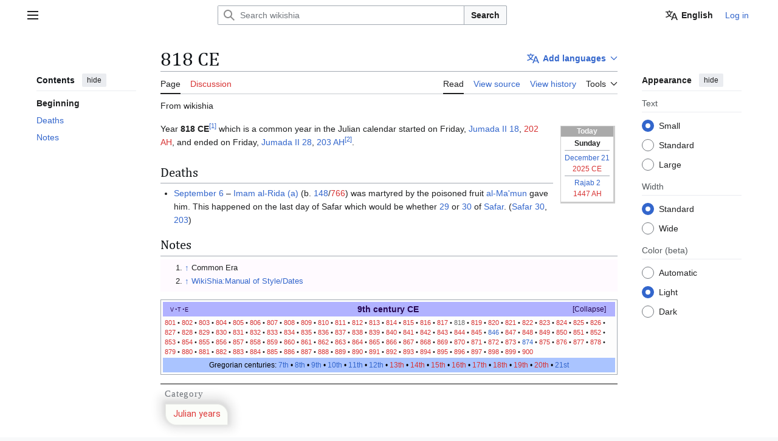

--- FILE ---
content_type: text/html; charset=UTF-8
request_url: https://en.wikishia.net/view/818_CE
body_size: 68003
content:
<!DOCTYPE html>
<html class="client-nojs vector-feature-language-in-header-enabled vector-feature-language-in-main-page-header-disabled vector-feature-sticky-header-enabled vector-feature-page-tools-pinned-disabled vector-feature-toc-pinned-clientpref-1 vector-feature-main-menu-pinned-disabled vector-feature-limited-width-clientpref-1 vector-feature-limited-width-content-enabled vector-feature-custom-font-size-clientpref-0 vector-feature-appearance-pinned-clientpref-1 vector-feature-night-mode-enabled skin-theme-clientpref-day vector-sticky-header-enabled vector-toc-available" lang="en" dir="ltr">
<head>
<meta charset="UTF-8">
<title>818 CE - wikishia</title>
<script>(function(){var className="client-js vector-feature-language-in-header-enabled vector-feature-language-in-main-page-header-disabled vector-feature-sticky-header-enabled vector-feature-page-tools-pinned-disabled vector-feature-toc-pinned-clientpref-1 vector-feature-main-menu-pinned-disabled vector-feature-limited-width-clientpref-1 vector-feature-limited-width-content-enabled vector-feature-custom-font-size-clientpref-0 vector-feature-appearance-pinned-clientpref-1 vector-feature-night-mode-enabled skin-theme-clientpref-day vector-sticky-header-enabled vector-toc-available";var cookie=document.cookie.match(/(?:^|; )enwikidbmwclientpreferences=([^;]+)/);if(cookie){cookie[1].split('%2C').forEach(function(pref){className=className.replace(new RegExp('(^| )'+pref.replace(/-clientpref-\w+$|[^\w-]+/g,'')+'-clientpref-\\w+( |$)'),'$1'+pref+'$2');});}document.documentElement.className=className;}());RLCONF={"wgBreakFrames":false,"wgSeparatorTransformTable":["",""],"wgDigitTransformTable":["",""],"wgDefaultDateFormat":"dmy","wgMonthNames":["","January","February","March","April","May","June","July","August","September","October","November","December"],"wgRequestId":"1df3567f5cc0fd5f3a9c1cdd","wgCanonicalNamespace":"","wgCanonicalSpecialPageName":false,"wgNamespaceNumber":0,"wgPageName":"818_CE","wgTitle":"818 CE","wgCurRevisionId":150198,"wgRevisionId":150198,"wgArticleId":31019,"wgIsArticle":true,"wgIsRedirect":false,"wgAction":"view","wgUserName":null,"wgUserGroups":["*"],"wgCategories":["Julian years"],"wgPageViewLanguage":"en","wgPageContentLanguage":"en","wgPageContentModel":"wikitext","wgRelevantPageName":"818_CE","wgRelevantArticleId":31019,"wgIsProbablyEditable":false,"wgRelevantPageIsProbablyEditable":false,"wgRestrictionEdit":[],"wgRestrictionMove":[],"wgCiteReferencePreviewsActive":true,"wgWMESchemaEditAttemptStepOversample":false,"wgWMEPageLength":600,"wgMFDisplayWikibaseDescriptions":{"search":false,"watchlist":false,"tagline":false},"wgMediaViewerOnClick":true,"wgMediaViewerEnabledByDefault":true,"wgPopupsFlags":0,"wgVisualEditor":{"pageLanguageCode":"en","pageLanguageDir":"ltr","pageVariantFallbacks":"en"},"wgULSAcceptLanguageList":[],"wgDiscussionToolsFeaturesEnabled":{"replytool":true,"newtopictool":true,"sourcemodetoolbar":true,"topicsubscription":false,"autotopicsub":false,"visualenhancements":false,"visualenhancements_reply":false,"visualenhancements_pageframe":false},"wgDiscussionToolsFallbackEditMode":"visual","wgEditSubmitButtonLabelPublish":false,"wgULSPosition":"personal","wgULSisCompactLinksEnabled":false,"wgVector2022LanguageInHeader":true,"wgULSisLanguageSelectorEmpty":false};
RLSTATE={"site.styles":"ready","user.styles":"ready","user":"ready","user.options":"loading","ext.cite.styles":"ready","ext.discussionTools.init.styles":"ready","oojs-ui-core.styles":"ready","oojs-ui.styles.indicators":"ready","mediawiki.widgets.styles":"ready","oojs-ui-core.icons":"ready","skins.vector.search.codex.styles":"ready","skins.vector.styles":"ready","skins.vector.icons":"ready","jquery.makeCollapsible.styles":"ready","ext.visualEditor.desktopArticleTarget.noscript":"ready","wikibase.client.init":"ready","ext.uls.pt":"ready"};RLPAGEMODULES=["ext.cite.ux-enhancements","site","mediawiki.page.ready","jquery.makeCollapsible","skins.vector.js","ext.discussionTools.init","ext.eventLogging","ext.wikimediaEvents","ext.echo.centralauth","ext.gadget.TripleTabView","ext.moderation.notify","ext.moderation.ve","ext.moderation.ajaxhook","ext.moderation.notify.desktop","ext.popups","ext.visualEditor.desktopArticleTarget.init","ext.visualEditor.targetLoader","ext.uls.interface"];</script>
<script>(RLQ=window.RLQ||[]).push(function(){mw.loader.impl(function(){return["user.options@12s5i",function($,jQuery,require,module){mw.user.tokens.set({"patrolToken":"+\\","watchToken":"+\\","csrfToken":"+\\"});
}];});});</script>
<link rel="stylesheet" href="/w/load.php?lang=en&amp;modules=ext.cite.styles%7Cext.discussionTools.init.styles%7Cext.uls.pt%7Cext.visualEditor.desktopArticleTarget.noscript%7Cjquery.makeCollapsible.styles%7Cmediawiki.widgets.styles%7Coojs-ui-core.icons%2Cstyles%7Coojs-ui.styles.indicators%7Cskins.vector.icons%2Cstyles%7Cskins.vector.search.codex.styles%7Cwikibase.client.init&amp;only=styles&amp;skin=vector-2022">
<script async="" src="/w/load.php?lang=en&amp;modules=startup&amp;only=scripts&amp;raw=1&amp;skin=vector-2022"></script>
<meta name="ResourceLoaderDynamicStyles" content="">
<link rel="stylesheet" href="/w/load.php?lang=en&amp;modules=site.styles&amp;only=styles&amp;skin=vector-2022">
<meta name="generator" content="MediaWiki 1.43.3">
<meta name="robots" content="max-image-preview:standard">
<meta name="format-detection" content="telephone=no">
<meta name="viewport" content="width=1120">
<link rel="icon" href="https://commons.wikishia.net/w/images/c/c1/Wikishia.ico">
<link rel="search" type="application/opensearchdescription+xml" href="/w/rest.php/v1/search" title="wikishia (en)">
<link rel="EditURI" type="application/rsd+xml" href="//en.wikishia.net/w/api.php?action=rsd">
<link rel="canonical" href="https://en.wikishia.net/view/818_CE">
<link rel="alternate" type="application/atom+xml" title="wikishia Atom feed" href="/w/index.php?title=Special:RecentChanges&amp;feed=atom">
</head>
<body class="ext-discussiontools-replytool-enabled ext-discussiontools-newtopictool-enabled ext-discussiontools-sourcemodetoolbar-enabled skin--responsive skin-vector skin-vector-search-vue mediawiki ltr sitedir-ltr mw-hide-empty-elt ns-0 ns-subject page-818_CE rootpage-818_CE skin-vector-2022 action-view"><a class="mw-jump-link" href="#bodyContent">Jump to content</a>
<div class="vector-header-container">
	<header class="vector-header mw-header">
		<div class="vector-header-start">
			<nav class="vector-main-menu-landmark" aria-label="Site">
				
<div id="vector-main-menu-dropdown" class="vector-dropdown vector-main-menu-dropdown vector-button-flush-left vector-button-flush-right"  >
	<input type="checkbox" id="vector-main-menu-dropdown-checkbox" role="button" aria-haspopup="true" data-event-name="ui.dropdown-vector-main-menu-dropdown" class="vector-dropdown-checkbox "  aria-label="Main menu"  >
	<label id="vector-main-menu-dropdown-label" for="vector-main-menu-dropdown-checkbox" class="vector-dropdown-label cdx-button cdx-button--fake-button cdx-button--fake-button--enabled cdx-button--weight-quiet cdx-button--icon-only " aria-hidden="true"  ><span class="vector-icon mw-ui-icon-menu mw-ui-icon-wikimedia-menu"></span>

<span class="vector-dropdown-label-text">Main menu</span>
	</label>
	<div class="vector-dropdown-content">


				<div id="vector-main-menu-unpinned-container" class="vector-unpinned-container">
		
<div id="vector-main-menu" class="vector-main-menu vector-pinnable-element">
	<div
	class="vector-pinnable-header vector-main-menu-pinnable-header vector-pinnable-header-unpinned"
	data-feature-name="main-menu-pinned"
	data-pinnable-element-id="vector-main-menu"
	data-pinned-container-id="vector-main-menu-pinned-container"
	data-unpinned-container-id="vector-main-menu-unpinned-container"
>
	<div class="vector-pinnable-header-label">Main menu</div>
	<button class="vector-pinnable-header-toggle-button vector-pinnable-header-pin-button" data-event-name="pinnable-header.vector-main-menu.pin">move to sidebar</button>
	<button class="vector-pinnable-header-toggle-button vector-pinnable-header-unpin-button" data-event-name="pinnable-header.vector-main-menu.unpin">hide</button>
</div>

	
<div id="p-navigation" class="vector-menu mw-portlet mw-portlet-navigation"  >
	<div class="vector-menu-heading">
		Navigation
	</div>
	<div class="vector-menu-content">
		
		<ul class="vector-menu-content-list">
			
			<li id="n-mainpage-description" class="mw-list-item"><a href="/view/Main_Page" title="Visit the main page [z]" accesskey="z"><span>Main page</span></a></li><li id="n-randompage" class="mw-list-item"><a href="/view/Special:Random" title="Load a random page [x]" accesskey="x"><span>Random page</span></a></li><li id="n-recentchanges" class="mw-list-item"><a href="/view/Special:RecentChanges" title="A list of recent changes in the wiki [r]" accesskey="r"><span>Recent changes</span></a></li><li id="n-contact-us" class="mw-list-item"><a href="/view/Special:Contact"><span>contact us</span></a></li><li id="n-Contribution-Scores" class="mw-list-item"><a href="/view/Special:ContributionScores"><span>Contribution Scores</span></a></li>
		</ul>
		
	</div>
</div>

	
	
</div>

				</div>

	</div>
</div>

		</nav>
			
<a href="/view/Main_Page" class="mw-logo">
	<span class="mw-logo-container skin-invert">
		<img class="mw-logo-wordmark" alt="wikishia" src="https://commons.wikishia.net/w/images/a/a9/Logo_en.png" style="width: 8.3125em; height: 3.125em;">
	</span>
</a>

		</div>
		<div class="vector-header-end">
			
<div id="p-search" role="search" class="vector-search-box-vue  vector-search-box-collapses vector-search-box-show-thumbnail vector-search-box-auto-expand-width vector-search-box">
	<a href="/view/Special:Search" class="cdx-button cdx-button--fake-button cdx-button--fake-button--enabled cdx-button--weight-quiet cdx-button--icon-only search-toggle" title="Search wikishia [f]" accesskey="f"><span class="vector-icon mw-ui-icon-search mw-ui-icon-wikimedia-search"></span>

<span>Search</span>
	</a>
	<div class="vector-typeahead-search-container">
		<div class="cdx-typeahead-search cdx-typeahead-search--show-thumbnail cdx-typeahead-search--auto-expand-width">
			<form action="/w/index.php" id="searchform" class="cdx-search-input cdx-search-input--has-end-button">
				<div id="simpleSearch" class="cdx-search-input__input-wrapper"  data-search-loc="header-moved">
					<div class="cdx-text-input cdx-text-input--has-start-icon">
						<input
							class="cdx-text-input__input"
							 type="search" name="search" placeholder="Search wikishia" aria-label="Search wikishia" autocapitalize="sentences" title="Search wikishia [f]" accesskey="f" id="searchInput"
							>
						<span class="cdx-text-input__icon cdx-text-input__start-icon"></span>
					</div>
					<input type="hidden" name="title" value="Special:Search">
				</div>
				<button class="cdx-button cdx-search-input__end-button">Search</button>
			</form>
		</div>
	</div>
</div>

			<nav class="vector-user-links vector-user-links-wide" aria-label="Personal tools">
	<div class="vector-user-links-main">
	
<div id="p-vector-user-menu-preferences" class="vector-menu mw-portlet"  >
	<div class="vector-menu-content">
		
		<ul class="vector-menu-content-list">
			<li id="ca-uls" class="mw-list-item active user-links-collapsible-item"><a data-mw="interface" href="#" class="uls-trigger cdx-button cdx-button--fake-button cdx-button--fake-button--enabled cdx-button--weight-quiet"><span class="vector-icon mw-ui-icon-wikimedia-language mw-ui-icon-wikimedia-wikimedia-language"></span>

<span>English</span></a>
</li>

			
		</ul>
		
	</div>
</div>

	
<div id="p-vector-user-menu-userpage" class="vector-menu mw-portlet emptyPortlet"  >
	<div class="vector-menu-content">
		
		<ul class="vector-menu-content-list">
			
			
		</ul>
		
	</div>
</div>

	<nav class="vector-appearance-landmark" aria-label="Appearance">
		
<div id="vector-appearance-dropdown" class="vector-dropdown "  title="Change the appearance of the page&#039;s font size, width, and color" >
	<input type="checkbox" id="vector-appearance-dropdown-checkbox" role="button" aria-haspopup="true" data-event-name="ui.dropdown-vector-appearance-dropdown" class="vector-dropdown-checkbox "  aria-label="Appearance"  >
	<label id="vector-appearance-dropdown-label" for="vector-appearance-dropdown-checkbox" class="vector-dropdown-label cdx-button cdx-button--fake-button cdx-button--fake-button--enabled cdx-button--weight-quiet cdx-button--icon-only " aria-hidden="true"  ><span class="vector-icon mw-ui-icon-appearance mw-ui-icon-wikimedia-appearance"></span>

<span class="vector-dropdown-label-text">Appearance</span>
	</label>
	<div class="vector-dropdown-content">


			<div id="vector-appearance-unpinned-container" class="vector-unpinned-container">
				
			</div>
		
	</div>
</div>

	</nav>
	
<div id="p-vector-user-menu-notifications" class="vector-menu mw-portlet emptyPortlet"  >
	<div class="vector-menu-content">
		
		<ul class="vector-menu-content-list">
			
			
		</ul>
		
	</div>
</div>

	
<div id="p-vector-user-menu-overflow" class="vector-menu mw-portlet"  >
	<div class="vector-menu-content">
		
		<ul class="vector-menu-content-list">
			<li id="pt-login-2" class="user-links-collapsible-item mw-list-item user-links-collapsible-item"><a data-mw="interface" href="/w/index.php?title=Special:UserLogin&amp;returnto=818+CE" title="You are encouraged to log in; however, it is not mandatory [o]" accesskey="o" class=""><span>Log in</span></a>
</li>

			
		</ul>
		
	</div>
</div>

	</div>
	
<div id="vector-user-links-dropdown" class="vector-dropdown vector-user-menu vector-button-flush-right vector-user-menu-logged-out user-links-collapsible-item"  title="More options" >
	<input type="checkbox" id="vector-user-links-dropdown-checkbox" role="button" aria-haspopup="true" data-event-name="ui.dropdown-vector-user-links-dropdown" class="vector-dropdown-checkbox "  aria-label="Personal tools"  >
	<label id="vector-user-links-dropdown-label" for="vector-user-links-dropdown-checkbox" class="vector-dropdown-label cdx-button cdx-button--fake-button cdx-button--fake-button--enabled cdx-button--weight-quiet cdx-button--icon-only " aria-hidden="true"  ><span class="vector-icon mw-ui-icon-ellipsis mw-ui-icon-wikimedia-ellipsis"></span>

<span class="vector-dropdown-label-text">Personal tools</span>
	</label>
	<div class="vector-dropdown-content">


		
<div id="p-personal" class="vector-menu mw-portlet mw-portlet-personal user-links-collapsible-item"  title="User menu" >
	<div class="vector-menu-content">
		
		<ul class="vector-menu-content-list">
			
			<li id="pt-login" class="user-links-collapsible-item mw-list-item"><a href="/w/index.php?title=Special:UserLogin&amp;returnto=818+CE" title="You are encouraged to log in; however, it is not mandatory [o]" accesskey="o"><span class="vector-icon mw-ui-icon-logIn mw-ui-icon-wikimedia-logIn"></span> <span>Log in</span></a></li>
		</ul>
		
	</div>
</div>

	
	</div>
</div>

</nav>

		</div>
	</header>
</div>
<div class="mw-page-container">
	<div class="mw-page-container-inner">
		<div class="vector-sitenotice-container">
			<div id="siteNotice"></div>
		</div>
		<div class="vector-column-start">
			<div class="vector-main-menu-container">
		<div id="mw-navigation">
			<nav id="mw-panel" class="vector-main-menu-landmark" aria-label="Site">
				<div id="vector-main-menu-pinned-container" class="vector-pinned-container">
				
				</div>
		</nav>
		</div>
	</div>
	<div class="vector-sticky-pinned-container">
				<nav id="mw-panel-toc" aria-label="Contents" data-event-name="ui.sidebar-toc" class="mw-table-of-contents-container vector-toc-landmark">
					<div id="vector-toc-pinned-container" class="vector-pinned-container">
					<div id="vector-toc" class="vector-toc vector-pinnable-element">
	<div
	class="vector-pinnable-header vector-toc-pinnable-header vector-pinnable-header-pinned"
	data-feature-name="toc-pinned"
	data-pinnable-element-id="vector-toc"
	
	
>
	<h2 class="vector-pinnable-header-label">Contents</h2>
	<button class="vector-pinnable-header-toggle-button vector-pinnable-header-pin-button" data-event-name="pinnable-header.vector-toc.pin">move to sidebar</button>
	<button class="vector-pinnable-header-toggle-button vector-pinnable-header-unpin-button" data-event-name="pinnable-header.vector-toc.unpin">hide</button>
</div>


	<ul class="vector-toc-contents" id="mw-panel-toc-list">
		<li id="toc-mw-content-text"
			class="vector-toc-list-item vector-toc-level-1">
			<a href="#" class="vector-toc-link">
				<div class="vector-toc-text">Beginning</div>
			</a>
		</li>
		<li id="toc-Deaths"
		class="vector-toc-list-item vector-toc-level-1 vector-toc-list-item-expanded">
		<a class="vector-toc-link" href="#Deaths">
			<div class="vector-toc-text">
				<span class="vector-toc-numb">1</span>
				<span>Deaths</span>
			</div>
		</a>
		
		<ul id="toc-Deaths-sublist" class="vector-toc-list">
		</ul>
	</li>
	<li id="toc-Notes"
		class="vector-toc-list-item vector-toc-level-1 vector-toc-list-item-expanded">
		<a class="vector-toc-link" href="#Notes">
			<div class="vector-toc-text">
				<span class="vector-toc-numb">2</span>
				<span>Notes</span>
			</div>
		</a>
		
		<ul id="toc-Notes-sublist" class="vector-toc-list">
		</ul>
	</li>
</ul>
</div>

					</div>
		</nav>
			</div>
		</div>
		<div class="mw-content-container">
			<main id="content" class="mw-body">
				<header class="mw-body-header vector-page-titlebar">
					<nav aria-label="Contents" class="vector-toc-landmark">
						
<div id="vector-page-titlebar-toc" class="vector-dropdown vector-page-titlebar-toc vector-button-flush-left"  >
	<input type="checkbox" id="vector-page-titlebar-toc-checkbox" role="button" aria-haspopup="true" data-event-name="ui.dropdown-vector-page-titlebar-toc" class="vector-dropdown-checkbox "  aria-label="Toggle the table of contents"  >
	<label id="vector-page-titlebar-toc-label" for="vector-page-titlebar-toc-checkbox" class="vector-dropdown-label cdx-button cdx-button--fake-button cdx-button--fake-button--enabled cdx-button--weight-quiet cdx-button--icon-only " aria-hidden="true"  ><span class="vector-icon mw-ui-icon-listBullet mw-ui-icon-wikimedia-listBullet"></span>

<span class="vector-dropdown-label-text">Toggle the table of contents</span>
	</label>
	<div class="vector-dropdown-content">


							<div id="vector-page-titlebar-toc-unpinned-container" class="vector-unpinned-container">
			</div>
		
	</div>
</div>

					</nav>
					<h1 id="firstHeading" class="firstHeading mw-first-heading"><span class="mw-page-title-main">818 CE</span></h1>
							
<div id="p-lang-btn" class="vector-dropdown mw-portlet mw-portlet-lang"  >
	<input type="checkbox" id="p-lang-btn-checkbox" role="button" aria-haspopup="true" data-event-name="ui.dropdown-p-lang-btn" class="vector-dropdown-checkbox mw-interlanguage-selector" aria-label="This article exist only in this language. Add the article for other languages"   >
	<label id="p-lang-btn-label" for="p-lang-btn-checkbox" class="vector-dropdown-label cdx-button cdx-button--fake-button cdx-button--fake-button--enabled cdx-button--weight-quiet cdx-button--action-progressive mw-portlet-lang-heading-0" aria-hidden="true"  ><span class="vector-icon mw-ui-icon-language-progressive mw-ui-icon-wikimedia-language-progressive"></span>

<span class="vector-dropdown-label-text">Add languages</span>
	</label>
	<div class="vector-dropdown-content">

		<div class="vector-menu-content">
			
			<ul class="vector-menu-content-list">
				
				
			</ul>
			<div class="after-portlet after-portlet-lang"><span class="wb-langlinks-add wb-langlinks-link"><a href="https://data.wikishia.net/data/Special:NewItem?site=enwiki&amp;page=818+CE" title="Add interlanguage links" class="wbc-editpage">Add links</a></span></div>
		</div>

	</div>
</div>
</header>
				<div class="vector-page-toolbar">
					<div class="vector-page-toolbar-container">
						<div id="left-navigation">
							<nav aria-label="Namespaces">
								
<div id="p-associated-pages" class="vector-menu vector-menu-tabs mw-portlet mw-portlet-associated-pages"  >
	<div class="vector-menu-content">
		
		<ul class="vector-menu-content-list">
			
			<li id="ca-nstab-main" class="selected vector-tab-noicon mw-list-item"><a href="/view/818_CE" title="View the content page [c]" accesskey="c"><span>Page</span></a></li><li id="ca-talk" class="new vector-tab-noicon mw-list-item"><a href="/w/index.php?title=Talk:818_CE&amp;action=edit&amp;redlink=1" rel="discussion" class="new" title="Discussion about the content page (page does not exist) [t]" accesskey="t"><span>Discussion</span></a></li>
		</ul>
		
	</div>
</div>

								
<div id="vector-variants-dropdown" class="vector-dropdown emptyPortlet"  >
	<input type="checkbox" id="vector-variants-dropdown-checkbox" role="button" aria-haspopup="true" data-event-name="ui.dropdown-vector-variants-dropdown" class="vector-dropdown-checkbox " aria-label="Change language variant"   >
	<label id="vector-variants-dropdown-label" for="vector-variants-dropdown-checkbox" class="vector-dropdown-label cdx-button cdx-button--fake-button cdx-button--fake-button--enabled cdx-button--weight-quiet" aria-hidden="true"  ><span class="vector-dropdown-label-text">English</span>
	</label>
	<div class="vector-dropdown-content">


					
<div id="p-variants" class="vector-menu mw-portlet mw-portlet-variants emptyPortlet"  >
	<div class="vector-menu-content">
		
		<ul class="vector-menu-content-list">
			
			
		</ul>
		
	</div>
</div>

				
	</div>
</div>

							</nav>
						</div>
						<div id="right-navigation" class="vector-collapsible">
							<nav aria-label="Views">
								
<div id="p-views" class="vector-menu vector-menu-tabs mw-portlet mw-portlet-views"  >
	<div class="vector-menu-content">
		
		<ul class="vector-menu-content-list">
			
			<li id="ca-view" class="selected vector-tab-noicon mw-list-item"><a href="/view/818_CE"><span>Read</span></a></li><li id="ca-viewsource" class="vector-tab-noicon mw-list-item"><a href="/w/index.php?title=818_CE&amp;action=edit" title="This page is protected.&#10;You can view its source [e]" accesskey="e"><span>View source</span></a></li><li id="ca-history" class="vector-tab-noicon mw-list-item"><a href="/w/index.php?title=818_CE&amp;action=history" title="Past revisions of this page [h]" accesskey="h"><span>View history</span></a></li>
		</ul>
		
	</div>
</div>

							</nav>
				
							<nav class="vector-page-tools-landmark" aria-label="Page tools">
								
<div id="vector-page-tools-dropdown" class="vector-dropdown vector-page-tools-dropdown"  >
	<input type="checkbox" id="vector-page-tools-dropdown-checkbox" role="button" aria-haspopup="true" data-event-name="ui.dropdown-vector-page-tools-dropdown" class="vector-dropdown-checkbox "  aria-label="Tools"  >
	<label id="vector-page-tools-dropdown-label" for="vector-page-tools-dropdown-checkbox" class="vector-dropdown-label cdx-button cdx-button--fake-button cdx-button--fake-button--enabled cdx-button--weight-quiet" aria-hidden="true"  ><span class="vector-dropdown-label-text">Tools</span>
	</label>
	<div class="vector-dropdown-content">


									<div id="vector-page-tools-unpinned-container" class="vector-unpinned-container">
						
<div id="vector-page-tools" class="vector-page-tools vector-pinnable-element">
	<div
	class="vector-pinnable-header vector-page-tools-pinnable-header vector-pinnable-header-unpinned"
	data-feature-name="page-tools-pinned"
	data-pinnable-element-id="vector-page-tools"
	data-pinned-container-id="vector-page-tools-pinned-container"
	data-unpinned-container-id="vector-page-tools-unpinned-container"
>
	<div class="vector-pinnable-header-label">Tools</div>
	<button class="vector-pinnable-header-toggle-button vector-pinnable-header-pin-button" data-event-name="pinnable-header.vector-page-tools.pin">move to sidebar</button>
	<button class="vector-pinnable-header-toggle-button vector-pinnable-header-unpin-button" data-event-name="pinnable-header.vector-page-tools.unpin">hide</button>
</div>

	
<div id="p-cactions" class="vector-menu mw-portlet mw-portlet-cactions emptyPortlet vector-has-collapsible-items"  title="More options" >
	<div class="vector-menu-heading">
		Actions
	</div>
	<div class="vector-menu-content">
		
		<ul class="vector-menu-content-list">
			
			<li id="ca-more-view" class="selected vector-more-collapsible-item mw-list-item"><a href="/view/818_CE"><span>Read</span></a></li><li id="ca-more-viewsource" class="vector-more-collapsible-item mw-list-item"><a href="/w/index.php?title=818_CE&amp;action=edit"><span>View source</span></a></li><li id="ca-more-history" class="vector-more-collapsible-item mw-list-item"><a href="/w/index.php?title=818_CE&amp;action=history"><span>View history</span></a></li>
		</ul>
		
	</div>
</div>

<div id="p-tb" class="vector-menu mw-portlet mw-portlet-tb"  >
	<div class="vector-menu-heading">
		General
	</div>
	<div class="vector-menu-content">
		
		<ul class="vector-menu-content-list">
			
			<li id="t-whatlinkshere" class="mw-list-item"><a href="/view/Special:WhatLinksHere/818_CE" title="A list of all wiki pages that link here [j]" accesskey="j"><span>What links here</span></a></li><li id="t-recentchangeslinked" class="mw-list-item"><a href="/view/Special:RecentChangesLinked/818_CE" rel="nofollow" title="Recent changes in pages linked from this page [k]" accesskey="k"><span>Related changes</span></a></li><li id="t-upload" class="mw-list-item"><a href="https://commons.wikishia.net/common/Special:UploadWizard" title="Upload files [u]" accesskey="u"><span>Upload file</span></a></li><li id="t-specialpages" class="mw-list-item"><a href="/view/Special:SpecialPages" title="A list of all special pages [q]" accesskey="q"><span>Special pages</span></a></li><li id="t-print" class="mw-list-item"><a href="javascript:print();" rel="alternate" title="Printable version of this page [p]" accesskey="p"><span>Printable version</span></a></li><li id="t-permalink" class="mw-list-item"><a href="/w/index.php?title=818_CE&amp;oldid=150198" title="Permanent link to this revision of this page"><span>Permanent link</span></a></li><li id="t-info" class="mw-list-item"><a href="/w/index.php?title=818_CE&amp;action=info" title="More information about this page"><span>Page information</span></a></li><li id="t-createredirect" class="mw-list-item"><a href="/view/Special:CreateRedirect/818_CE"><span>Create Redirect</span></a></li>
		</ul>
		
	</div>
</div>

<div id="p-wikibase-otherprojects" class="vector-menu mw-portlet mw-portlet-wikibase-otherprojects emptyPortlet"  >
	<div class="vector-menu-heading">
		In other projects
	</div>
	<div class="vector-menu-content">
		
		<ul class="vector-menu-content-list">
			
			
		</ul>
		
	</div>
</div>

</div>

									</div>
				
	</div>
</div>

							</nav>
						</div>
					</div>
				</div>
				<div class="vector-column-end">
					<div class="vector-sticky-pinned-container">
						<nav class="vector-page-tools-landmark" aria-label="Page tools">
							<div id="vector-page-tools-pinned-container" class="vector-pinned-container">
				
							</div>
		</nav>
						<nav class="vector-appearance-landmark" aria-label="Appearance">
							<div id="vector-appearance-pinned-container" class="vector-pinned-container">
				<div id="vector-appearance" class="vector-appearance vector-pinnable-element">
	<div
	class="vector-pinnable-header vector-appearance-pinnable-header vector-pinnable-header-pinned"
	data-feature-name="appearance-pinned"
	data-pinnable-element-id="vector-appearance"
	data-pinned-container-id="vector-appearance-pinned-container"
	data-unpinned-container-id="vector-appearance-unpinned-container"
>
	<div class="vector-pinnable-header-label">Appearance</div>
	<button class="vector-pinnable-header-toggle-button vector-pinnable-header-pin-button" data-event-name="pinnable-header.vector-appearance.pin">move to sidebar</button>
	<button class="vector-pinnable-header-toggle-button vector-pinnable-header-unpin-button" data-event-name="pinnable-header.vector-appearance.unpin">hide</button>
</div>


</div>

							</div>
		</nav>
					</div>
				</div>
				<div id="bodyContent" class="vector-body" aria-labelledby="firstHeading" data-mw-ve-target-container>
					<div class="vector-body-before-content">
							<div class="mw-indicators">
		</div>

						<div id="siteSub" class="noprint">From wikishia</div>
					</div>
					<div id="contentSub"><div id="mw-content-subtitle"></div></div>
					
					
					<div id="mw-content-text" class="mw-body-content"><div class="mw-content-ltr mw-parser-output" lang="en" dir="ltr"><style data-mw-deduplicate="TemplateStyles:r165902">.mw-parser-output .plainlist ol,.mw-parser-output .plainlist ul{line-height:inherit;list-style:none;margin:0;padding:0}.mw-parser-output .plainlist ol li,.mw-parser-output .plainlist ul li{margin-bottom:0}</style><style data-mw-deduplicate="TemplateStyles:r188476">.mw-parser-output .sidebar{width:22em;float:right;clear:right;margin:0.5em 0 1em 1em;background:#f8f9fa;border:1px solid #a2a9b1;padding:0.2em;text-align:center;line-height:1.4em;font-size:88%;border-collapse:collapse;display:table}body.skin-minerva .mw-parser-output .sidebar{display:table!important;float:right!important;margin:0.5em 0 1em 1em!important}.mw-parser-output .sidebar-subgroup{width:100%;margin:0;border-spacing:0}.mw-parser-output .sidebar-left{float:left;clear:left;margin:0.5em 1em 1em 0}.mw-parser-output .sidebar-none{float:none;clear:both;margin:0.5em 1em 1em 0}.mw-parser-output .sidebar-outer-title{padding:0 0.4em 0.2em;font-size:125%;line-height:1.2em;font-weight:bold}.mw-parser-output .sidebar-top-image{padding:0.4em}.mw-parser-output .sidebar-top-caption,.mw-parser-output .sidebar-pretitle-with-top-image,.mw-parser-output .sidebar-caption{padding:0.2em 0.4em 0;line-height:1.2em}.mw-parser-output .sidebar-pretitle{padding:0.4em 0.4em 0;line-height:1.2em}.mw-parser-output .sidebar-title,.mw-parser-output .sidebar-title-with-pretitle{padding:0.2em 0.8em;font-size:145%;line-height:1.2em}.mw-parser-output .sidebar-title-with-pretitle{padding:0.1em 0.4em}.mw-parser-output .sidebar-image{padding:0.2em 0.4em 0.4em}.mw-parser-output .sidebar-heading{padding:0.1em 0.4em}.mw-parser-output .sidebar-content{padding:0 0.5em 0.4em}.mw-parser-output .sidebar-content-with-subgroup{padding:0.1em 0.4em 0.2em}.mw-parser-output .sidebar-above,.mw-parser-output .sidebar-below{padding:0.3em 0.8em;font-weight:bold}.mw-parser-output .sidebar-collapse .sidebar-above,.mw-parser-output .sidebar-collapse .sidebar-below{border-top:1px solid #aaa;border-bottom:1px solid #aaa}.mw-parser-output .sidebar-navbar{text-align:right;font-size:115%;padding:0 0.4em 0.4em}.mw-parser-output .sidebar-list-title{padding:0 0.4em;text-align:left;font-weight:bold;line-height:1.6em;font-size:105%}.mw-parser-output .sidebar-list-title-c{padding:0 0.4em;text-align:center;margin:0 3.3em}@media(max-width:640px){body.mediawiki .mw-parser-output .sidebar{width:100%!important;clear:both;float:none!important;margin-left:0!important;margin-right:0!important}}body.skin--responsive .mw-parser-output .sidebar a>img{max-width:none!important}</style><table class="sidebar nomobile nowraplinks" style="width:auto;border:1px solid #ccc;background:#fff;border-right:3px solid #ccc;border-bottom:3px solid #ccc;text-align:center;padding:3px;float:right;font-size:smaller;margin-right:4px;"><tbody><tr><td class="sidebar-above" style="padding:0 0 0.1em;background:#aaa;color:#f9f9f9;">
Today</td></tr><tr><td class="sidebar-content plainlist" style="line-height:1.6em;white-space:nowrap;;padding-top:0.25em;">
<ul><li><b>Sunday</b></li></ul>
<hr/>
<ul><li><a href="/view/December_21" title="December 21">December 21</a></li>
<li><a href="/w/index.php?title=2025_CE&amp;action=edit&amp;redlink=1" class="new" title="2025 CE (page does not exist)">2025 CE</a></li></ul>
<hr/>
<ul><li><a href="/view/Rajab_2" title="Rajab 2">Rajab 2</a></li>
<li><a href="/w/index.php?title=1447_AH&amp;action=edit&amp;redlink=1" class="new" title="1447 AH (page does not exist)">1447 AH</a></li></ul></td>
</tr></tbody></table>
<p>Year <b>818 CE</b><sup id="cite_ref-1" class="reference"><a href="#cite_note-1"><span class="cite-bracket">[</span>1<span class="cite-bracket">]</span></a></sup> which is a common year in the Julian calendar started on Friday, <a href="/view/Jumada_II_18" title="Jumada II 18">Jumada II 18</a>, <a href="/w/index.php?title=202_AH&amp;action=edit&amp;redlink=1" class="new" title="202 AH (page does not exist)">202 AH</a>, and ended on Friday, <a href="/view/Jumada_II_28" title="Jumada II 28">Jumada II 28</a>, <a href="/view/203_AH" title="203 AH">203 AH</a><sup id="cite_ref-2" class="reference"><a href="#cite_note-2"><span class="cite-bracket">[</span>2<span class="cite-bracket">]</span></a></sup>.
</p>
<div class="mw-heading mw-heading2 ext-discussiontools-init-section"><h2 id="Deaths" data-mw-thread-id="h-Deaths"><span data-mw-comment-start="" id="h-Deaths"></span>Deaths<span data-mw-comment-end="h-Deaths"></span></h2><!--__DTELLIPSISBUTTON__{"threadItem":{"headingLevel":2,"name":"h-","type":"heading","level":0,"id":"h-Deaths","replies":[]}}--></div>
<ul><li><a href="/view/September_6" title="September 6">September 6</a> – <a href="/view/Imam_al-Rida_(a)" class="mw-redirect" title="Imam al-Rida (a)">Imam al-Rida (a)</a> (b. <a href="/view/148" class="mw-redirect" title="148">148</a>/<a href="/w/index.php?title=766_CE&amp;action=edit&amp;redlink=1" class="new" title="766 CE (page does not exist)">766</a>) was martyred by the poisoned fruit <a href="/view/Al-Ma%27mun" title="Al-Ma'mun">al-Ma'mun</a> gave him. This happened on the last day of Safar which would be whether <a href="/view/Safar_29" title="Safar 29">29</a> or <a href="/view/Safar_30" title="Safar 30">30</a> of <a href="/view/Safar" title="Safar">Safar</a>. (<a href="/view/Safar_30" title="Safar 30">Safar 30</a>, <a href="/view/203" class="mw-redirect" title="203">203</a>)</li></ul>
<div class="mw-heading mw-heading2 ext-discussiontools-init-section"><h2 id="Notes" data-mw-thread-id="h-Notes"><span data-mw-comment-start="" id="h-Notes"></span>Notes<span data-mw-comment-end="h-Notes"></span></h2><!--__DTELLIPSISBUTTON__{"threadItem":{"headingLevel":2,"name":"h-","type":"heading","level":0,"id":"h-Notes","replies":[]}}--></div>
<style data-mw-deduplicate="TemplateStyles:r184421">.mw-parser-output .reflist{font-size:90%;margin-bottom:0.5em;list-style-type:decimal}.mw-parser-output .reflist .references{font-size:100%;margin-bottom:0;list-style-type:inherit}.mw-parser-output .reflist-columns-2{column-width:30em}.mw-parser-output .reflist-columns-3{column-width:25em}.mw-parser-output .reflist-columns{margin-top:0.3em}.mw-parser-output .reflist-columns ol{margin-top:0}.mw-parser-output .reflist-columns li{page-break-inside:avoid;break-inside:avoid-column}.mw-parser-output .reflist-upper-alpha{list-style-type:upper-alpha}.mw-parser-output .reflist-upper-roman{list-style-type:upper-roman}.mw-parser-output .reflist-lower-alpha{list-style-type:lower-alpha}.mw-parser-output .reflist-lower-greek{list-style-type:lower-greek}.mw-parser-output .reflist-lower-roman{list-style-type:lower-roman}</style><div class="printversion scroller" style="max-height: 350px; overflow-y: auto; background: #fffaff; line-height: 1.5em;"><div class="reflist">
<div class="mw-references-wrap"><ol class="references">
<li id="cite_note-1"><span class="mw-cite-backlink"><a href="#cite_ref-1">↑</a></span> <span class="reference-text">Common Era</span>
</li>
<li id="cite_note-2"><span class="mw-cite-backlink"><a href="#cite_ref-2">↑</a></span> <span class="reference-text"><a href="/view/wikishia:Manual_of_Style/Dates" title="wikishia:Manual of Style/Dates">WikiShia:Manual of Style/Dates</a></span>
</li>
</ol></div></div></div>
<div class="navbox-styles"><style data-mw-deduplicate="TemplateStyles:r165899">.mw-parser-output .hlist dl,.mw-parser-output .hlist ol,.mw-parser-output .hlist ul{margin:0;padding:0}.mw-parser-output .hlist dd,.mw-parser-output .hlist dt,.mw-parser-output .hlist li{margin:0;display:inline}.mw-parser-output .hlist.inline,.mw-parser-output .hlist.inline dl,.mw-parser-output .hlist.inline ol,.mw-parser-output .hlist.inline ul,.mw-parser-output .hlist dl dl,.mw-parser-output .hlist dl ol,.mw-parser-output .hlist dl ul,.mw-parser-output .hlist ol dl,.mw-parser-output .hlist ol ol,.mw-parser-output .hlist ol ul,.mw-parser-output .hlist ul dl,.mw-parser-output .hlist ul ol,.mw-parser-output .hlist ul ul{display:inline}.mw-parser-output .hlist .mw-empty-li{display:none}.mw-parser-output .hlist dt::after{content:": "}.mw-parser-output .hlist dd::after,.mw-parser-output .hlist li::after{content:" · ";font-weight:bold}.mw-parser-output .hlist dd:last-child::after,.mw-parser-output .hlist dt:last-child::after,.mw-parser-output .hlist li:last-child::after{content:none}.mw-parser-output .hlist dd dd:first-child::before,.mw-parser-output .hlist dd dt:first-child::before,.mw-parser-output .hlist dd li:first-child::before,.mw-parser-output .hlist dt dd:first-child::before,.mw-parser-output .hlist dt dt:first-child::before,.mw-parser-output .hlist dt li:first-child::before,.mw-parser-output .hlist li dd:first-child::before,.mw-parser-output .hlist li dt:first-child::before,.mw-parser-output .hlist li li:first-child::before{content:" (";font-weight:normal}.mw-parser-output .hlist dd dd:last-child::after,.mw-parser-output .hlist dd dt:last-child::after,.mw-parser-output .hlist dd li:last-child::after,.mw-parser-output .hlist dt dd:last-child::after,.mw-parser-output .hlist dt dt:last-child::after,.mw-parser-output .hlist dt li:last-child::after,.mw-parser-output .hlist li dd:last-child::after,.mw-parser-output .hlist li dt:last-child::after,.mw-parser-output .hlist li li:last-child::after{content:")";font-weight:normal}.mw-parser-output .hlist ol{counter-reset:listitem}.mw-parser-output .hlist ol>li{counter-increment:listitem}.mw-parser-output .hlist ol>li::before{content:" "counter(listitem)"\a0 "}.mw-parser-output .hlist dd ol>li:first-child::before,.mw-parser-output .hlist dt ol>li:first-child::before,.mw-parser-output .hlist li ol>li:first-child::before{content:" ("counter(listitem)"\a0 "}</style><style data-mw-deduplicate="TemplateStyles:r189244">.mw-parser-output .navbox{box-sizing:border-box;border:1px solid #a2a9b1;width:100%;clear:both;font-size:88%;text-align:center;padding:1px;margin:1em auto 0}.mw-parser-output .navbox .navbox{margin-top:0}.mw-parser-output .navbox+.navbox,.mw-parser-output .navbox+.navbox-styles+.navbox{margin-top:-1px}.mw-parser-output .navbox-inner,.mw-parser-output .navbox-subgroup{width:100%}.mw-parser-output .navbox-group,.mw-parser-output .navbox-title,.mw-parser-output .navbox-abovebelow{padding:0.25em 1em;line-height:1.5em;text-align:center}.mw-parser-output .navbox-group{white-space:nowrap;text-align:right}.mw-parser-output .navbox,.mw-parser-output .navbox-subgroup{background-color:#fdfdfd}.mw-parser-output .navbox-list{line-height:1.5em;border-color:#fdfdfd}.mw-parser-output .navbox-list-with-group{text-align:left;border-left-width:2px;border-left-style:solid}.mw-parser-output tr+tr>.navbox-abovebelow,.mw-parser-output tr+tr>.navbox-group,.mw-parser-output tr+tr>.navbox-image,.mw-parser-output tr+tr>.navbox-list{border-top:2px solid #fdfdfd}.mw-parser-output .navbox-title{background-color:#ccf}.mw-parser-output .navbox-abovebelow,.mw-parser-output .navbox-group,.mw-parser-output .navbox-subgroup .navbox-title{background-color:#ddf}.mw-parser-output .navbox-subgroup .navbox-group,.mw-parser-output .navbox-subgroup .navbox-abovebelow{background-color:#e6e6ff}.mw-parser-output .navbox-even{background-color:#f7f7f7}.mw-parser-output .navbox-odd{background-color:transparent}.mw-parser-output .navbox .hlist td dl,.mw-parser-output .navbox .hlist td ol,.mw-parser-output .navbox .hlist td ul,.mw-parser-output .navbox td.hlist dl,.mw-parser-output .navbox td.hlist ol,.mw-parser-output .navbox td.hlist ul{padding:0.125em 0}.mw-parser-output .navbox .navbar{display:block;font-size:100%}.mw-parser-output .navbox-title .navbar{float:left;text-align:left;margin-right:0.5em}body.skin--responsive .mw-parser-output .navbox-image img{max-width:none!important}@media print{body.ns-0 .mw-parser-output .navbox{display:none!important}}</style></div><div role="navigation" class="navbox" aria-labelledby="9th_century_CE" style="padding:3px"><table class="nowraplinks mw-collapsible autocollapse navbox-inner" style="border-spacing:0;background:transparent;color:inherit"><tbody><tr><th scope="col" class="navbox-title" colspan="2" style="background:#B1B2FF; color:#260751; font-weight:bold;"><link rel="mw-deduplicated-inline-style" href="mw-data:TemplateStyles:r165899"><style data-mw-deduplicate="TemplateStyles:r189238">.mw-parser-output .navbar{display:inline;font-size:88%;font-weight:normal}.mw-parser-output .navbar-collapse{float:left;text-align:left}.mw-parser-output .navbar-boxtext{word-spacing:0}.mw-parser-output .navbar ul{display:inline-block;white-space:nowrap;line-height:inherit}.mw-parser-output .navbar-brackets::before{margin-right:-0.125em;content:"[ "}.mw-parser-output .navbar-brackets::after{margin-left:-0.125em;content:" ]"}.mw-parser-output .navbar li{word-spacing:-0.125em}.mw-parser-output .navbar a>span,.mw-parser-output .navbar a>abbr{text-decoration:inherit}.mw-parser-output .navbar-mini abbr{font-variant:small-caps;border-bottom:none;text-decoration:none;cursor:inherit}.mw-parser-output .navbar-ct-full{font-size:114%;margin:0 7em}.mw-parser-output .navbar-ct-mini{font-size:114%;margin:0 4em}@media print{.mw-parser-output .navbar{display:none!important}}</style><div class="navbar plainlinks hlist navbar-mini"><ul><li class="nv-view"><a href="/view/Template:9th_century_CE" class="mw-redirect" title="Template:9th century CE"><abbr title="View this template" style="color:#260751">v</abbr></a></li><li class="nv-talk"><a href="/w/index.php?title=Template_talk:9th_century_CE&amp;action=edit&amp;redlink=1" class="new" title="Template talk:9th century CE (page does not exist)"><abbr title="Discuss this template" style="color:#260751">t</abbr></a></li><li class="nv-edit"><a href="/view/Special:EditPage/Template:9th_century_CE" title="Special:EditPage/Template:9th century CE"><abbr title="Edit this template" style="color:#260751">e</abbr></a></li></ul></div><div id="9th_century_CE" style="font-size:114%;margin:0 4em">9th century CE</div></th></tr><tr><td colspan="2" class="navbox-list navbox-odd" style="width:100%;padding:0;text-align:left; font-size:90%;"><div style="padding:0 0.25em"><a href="/w/index.php?title=801_CE&amp;action=edit&amp;redlink=1" class="new" title="801 CE (page does not exist)">801</a> • <a href="/w/index.php?title=802_CE&amp;action=edit&amp;redlink=1" class="new" title="802 CE (page does not exist)">802</a> • <a href="/w/index.php?title=803_CE&amp;action=edit&amp;redlink=1" class="new" title="803 CE (page does not exist)">803</a> • <a href="/w/index.php?title=804_CE&amp;action=edit&amp;redlink=1" class="new" title="804 CE (page does not exist)">804</a> • <a href="/w/index.php?title=805_CE&amp;action=edit&amp;redlink=1" class="new" title="805 CE (page does not exist)">805</a> • <a href="/w/index.php?title=806_CE&amp;action=edit&amp;redlink=1" class="new" title="806 CE (page does not exist)">806</a> • <a href="/w/index.php?title=807_CE&amp;action=edit&amp;redlink=1" class="new" title="807 CE (page does not exist)">807</a> • <a href="/w/index.php?title=808_CE&amp;action=edit&amp;redlink=1" class="new" title="808 CE (page does not exist)">808</a> • <a href="/w/index.php?title=809_CE&amp;action=edit&amp;redlink=1" class="new" title="809 CE (page does not exist)">809</a> • <a href="/w/index.php?title=810_CE&amp;action=edit&amp;redlink=1" class="new" title="810 CE (page does not exist)">810</a> • <a href="/w/index.php?title=811_CE&amp;action=edit&amp;redlink=1" class="new" title="811 CE (page does not exist)">811</a> • <a href="/w/index.php?title=812_CE&amp;action=edit&amp;redlink=1" class="new" title="812 CE (page does not exist)">812</a> • <a href="/w/index.php?title=813_CE&amp;action=edit&amp;redlink=1" class="new" title="813 CE (page does not exist)">813</a> • <a href="/w/index.php?title=814_CE&amp;action=edit&amp;redlink=1" class="new" title="814 CE (page does not exist)">814</a> • <a href="/w/index.php?title=815_CE&amp;action=edit&amp;redlink=1" class="new" title="815 CE (page does not exist)">815</a> • <a href="/w/index.php?title=816_CE&amp;action=edit&amp;redlink=1" class="new" title="816 CE (page does not exist)">816</a> • <a href="/w/index.php?title=817_CE&amp;action=edit&amp;redlink=1" class="new" title="817 CE (page does not exist)">817</a> • <a class="mw-selflink selflink">818</a> • <a href="/w/index.php?title=819_CE&amp;action=edit&amp;redlink=1" class="new" title="819 CE (page does not exist)">819</a> • <a href="/w/index.php?title=820_CE&amp;action=edit&amp;redlink=1" class="new" title="820 CE (page does not exist)">820</a> • <a href="/w/index.php?title=821_CE&amp;action=edit&amp;redlink=1" class="new" title="821 CE (page does not exist)">821</a> • <a href="/w/index.php?title=822_CE&amp;action=edit&amp;redlink=1" class="new" title="822 CE (page does not exist)">822</a> • <a href="/w/index.php?title=823_CE&amp;action=edit&amp;redlink=1" class="new" title="823 CE (page does not exist)">823</a> • <a href="/w/index.php?title=824_CE&amp;action=edit&amp;redlink=1" class="new" title="824 CE (page does not exist)">824</a> • <a href="/w/index.php?title=825_CE&amp;action=edit&amp;redlink=1" class="new" title="825 CE (page does not exist)">825</a> • <a href="/w/index.php?title=826_CE&amp;action=edit&amp;redlink=1" class="new" title="826 CE (page does not exist)">826</a> • <a href="/w/index.php?title=827_CE&amp;action=edit&amp;redlink=1" class="new" title="827 CE (page does not exist)">827</a> • <a href="/w/index.php?title=828_CE&amp;action=edit&amp;redlink=1" class="new" title="828 CE (page does not exist)">828</a> • <a href="/w/index.php?title=829_CE&amp;action=edit&amp;redlink=1" class="new" title="829 CE (page does not exist)">829</a> • <a href="/w/index.php?title=830_CE&amp;action=edit&amp;redlink=1" class="new" title="830 CE (page does not exist)">830</a> • <a href="/w/index.php?title=831_CE&amp;action=edit&amp;redlink=1" class="new" title="831 CE (page does not exist)">831</a> • <a href="/w/index.php?title=832_CE&amp;action=edit&amp;redlink=1" class="new" title="832 CE (page does not exist)">832</a> • <a href="/w/index.php?title=833_CE&amp;action=edit&amp;redlink=1" class="new" title="833 CE (page does not exist)">833</a> • <a href="/w/index.php?title=834_CE&amp;action=edit&amp;redlink=1" class="new" title="834 CE (page does not exist)">834</a> • <a href="/w/index.php?title=835_CE&amp;action=edit&amp;redlink=1" class="new" title="835 CE (page does not exist)">835</a> • <a href="/w/index.php?title=836_CE&amp;action=edit&amp;redlink=1" class="new" title="836 CE (page does not exist)">836</a> • <a href="/w/index.php?title=837_CE&amp;action=edit&amp;redlink=1" class="new" title="837 CE (page does not exist)">837</a> • <a href="/w/index.php?title=838_CE&amp;action=edit&amp;redlink=1" class="new" title="838 CE (page does not exist)">838</a> • <a href="/w/index.php?title=839_CE&amp;action=edit&amp;redlink=1" class="new" title="839 CE (page does not exist)">839</a> • <a href="/w/index.php?title=840_CE&amp;action=edit&amp;redlink=1" class="new" title="840 CE (page does not exist)">840</a> • <a href="/w/index.php?title=841_CE&amp;action=edit&amp;redlink=1" class="new" title="841 CE (page does not exist)">841</a> • <a href="/w/index.php?title=842_CE&amp;action=edit&amp;redlink=1" class="new" title="842 CE (page does not exist)">842</a> • <a href="/w/index.php?title=843_CE&amp;action=edit&amp;redlink=1" class="new" title="843 CE (page does not exist)">843</a> • <a href="/w/index.php?title=844_CE&amp;action=edit&amp;redlink=1" class="new" title="844 CE (page does not exist)">844</a> • <a href="/w/index.php?title=845_CE&amp;action=edit&amp;redlink=1" class="new" title="845 CE (page does not exist)">845</a> • <a href="/view/846_CE" title="846 CE">846</a> • <a href="/w/index.php?title=847_CE&amp;action=edit&amp;redlink=1" class="new" title="847 CE (page does not exist)">847</a> • <a href="/w/index.php?title=848_CE&amp;action=edit&amp;redlink=1" class="new" title="848 CE (page does not exist)">848</a> • <a href="/w/index.php?title=849_CE&amp;action=edit&amp;redlink=1" class="new" title="849 CE (page does not exist)">849</a> • <a href="/w/index.php?title=850_CE&amp;action=edit&amp;redlink=1" class="new" title="850 CE (page does not exist)">850</a> • <a href="/w/index.php?title=851_CE&amp;action=edit&amp;redlink=1" class="new" title="851 CE (page does not exist)">851</a> • <a href="/w/index.php?title=852_CE&amp;action=edit&amp;redlink=1" class="new" title="852 CE (page does not exist)">852</a> • <a href="/w/index.php?title=853_CE&amp;action=edit&amp;redlink=1" class="new" title="853 CE (page does not exist)">853</a> • <a href="/w/index.php?title=854_CE&amp;action=edit&amp;redlink=1" class="new" title="854 CE (page does not exist)">854</a> • <a href="/w/index.php?title=855_CE&amp;action=edit&amp;redlink=1" class="new" title="855 CE (page does not exist)">855</a> • <a href="/w/index.php?title=856_CE&amp;action=edit&amp;redlink=1" class="new" title="856 CE (page does not exist)">856</a> • <a href="/w/index.php?title=857_CE&amp;action=edit&amp;redlink=1" class="new" title="857 CE (page does not exist)">857</a> • <a href="/w/index.php?title=858_CE&amp;action=edit&amp;redlink=1" class="new" title="858 CE (page does not exist)">858</a> • <a href="/w/index.php?title=859_CE&amp;action=edit&amp;redlink=1" class="new" title="859 CE (page does not exist)">859</a> • <a href="/w/index.php?title=860_CE&amp;action=edit&amp;redlink=1" class="new" title="860 CE (page does not exist)">860</a> • <a href="/w/index.php?title=861_CE&amp;action=edit&amp;redlink=1" class="new" title="861 CE (page does not exist)">861</a> • <a href="/w/index.php?title=862_CE&amp;action=edit&amp;redlink=1" class="new" title="862 CE (page does not exist)">862</a> • <a href="/w/index.php?title=863_CE&amp;action=edit&amp;redlink=1" class="new" title="863 CE (page does not exist)">863</a> • <a href="/w/index.php?title=864_CE&amp;action=edit&amp;redlink=1" class="new" title="864 CE (page does not exist)">864</a> • <a href="/w/index.php?title=865_CE&amp;action=edit&amp;redlink=1" class="new" title="865 CE (page does not exist)">865</a> • <a href="/w/index.php?title=866_CE&amp;action=edit&amp;redlink=1" class="new" title="866 CE (page does not exist)">866</a> • <a href="/w/index.php?title=867_CE&amp;action=edit&amp;redlink=1" class="new" title="867 CE (page does not exist)">867</a> • <a href="/w/index.php?title=868_CE&amp;action=edit&amp;redlink=1" class="new" title="868 CE (page does not exist)">868</a> • <a href="/w/index.php?title=869_CE&amp;action=edit&amp;redlink=1" class="new" title="869 CE (page does not exist)">869</a> • <a href="/w/index.php?title=870_CE&amp;action=edit&amp;redlink=1" class="new" title="870 CE (page does not exist)">870</a> • <a href="/w/index.php?title=871_CE&amp;action=edit&amp;redlink=1" class="new" title="871 CE (page does not exist)">871</a> • <a href="/w/index.php?title=872_CE&amp;action=edit&amp;redlink=1" class="new" title="872 CE (page does not exist)">872</a> • <a href="/w/index.php?title=873_CE&amp;action=edit&amp;redlink=1" class="new" title="873 CE (page does not exist)">873</a> • <a href="/view/874_CE" title="874 CE">874</a> • <a href="/w/index.php?title=875_CE&amp;action=edit&amp;redlink=1" class="new" title="875 CE (page does not exist)">875</a> • <a href="/w/index.php?title=876_CE&amp;action=edit&amp;redlink=1" class="new" title="876 CE (page does not exist)">876</a> • <a href="/w/index.php?title=877_CE&amp;action=edit&amp;redlink=1" class="new" title="877 CE (page does not exist)">877</a> • <a href="/w/index.php?title=878_CE&amp;action=edit&amp;redlink=1" class="new" title="878 CE (page does not exist)">878</a> • <a href="/w/index.php?title=879_CE&amp;action=edit&amp;redlink=1" class="new" title="879 CE (page does not exist)">879</a> • <a href="/w/index.php?title=880_CE&amp;action=edit&amp;redlink=1" class="new" title="880 CE (page does not exist)">880</a> • <a href="/w/index.php?title=881_CE&amp;action=edit&amp;redlink=1" class="new" title="881 CE (page does not exist)">881</a> • <a href="/w/index.php?title=882_CE&amp;action=edit&amp;redlink=1" class="new" title="882 CE (page does not exist)">882</a> • <a href="/w/index.php?title=883_CE&amp;action=edit&amp;redlink=1" class="new" title="883 CE (page does not exist)">883</a> • <a href="/w/index.php?title=884_CE&amp;action=edit&amp;redlink=1" class="new" title="884 CE (page does not exist)">884</a> • <a href="/w/index.php?title=885_CE&amp;action=edit&amp;redlink=1" class="new" title="885 CE (page does not exist)">885</a> • <a href="/w/index.php?title=886_CE&amp;action=edit&amp;redlink=1" class="new" title="886 CE (page does not exist)">886</a> • <a href="/w/index.php?title=887_CE&amp;action=edit&amp;redlink=1" class="new" title="887 CE (page does not exist)">887</a> • <a href="/w/index.php?title=888_CE&amp;action=edit&amp;redlink=1" class="new" title="888 CE (page does not exist)">888</a> • <a href="/w/index.php?title=889_CE&amp;action=edit&amp;redlink=1" class="new" title="889 CE (page does not exist)">889</a> • <a href="/w/index.php?title=890_CE&amp;action=edit&amp;redlink=1" class="new" title="890 CE (page does not exist)">890</a> • <a href="/w/index.php?title=891_CE&amp;action=edit&amp;redlink=1" class="new" title="891 CE (page does not exist)">891</a> • <a href="/w/index.php?title=892_CE&amp;action=edit&amp;redlink=1" class="new" title="892 CE (page does not exist)">892</a> • <a href="/w/index.php?title=893_CE&amp;action=edit&amp;redlink=1" class="new" title="893 CE (page does not exist)">893</a> • <a href="/w/index.php?title=894_CE&amp;action=edit&amp;redlink=1" class="new" title="894 CE (page does not exist)">894</a> • <a href="/w/index.php?title=895_CE&amp;action=edit&amp;redlink=1" class="new" title="895 CE (page does not exist)">895</a> • <a href="/w/index.php?title=896_CE&amp;action=edit&amp;redlink=1" class="new" title="896 CE (page does not exist)">896</a> • <a href="/w/index.php?title=897_CE&amp;action=edit&amp;redlink=1" class="new" title="897 CE (page does not exist)">897</a> • <a href="/w/index.php?title=898_CE&amp;action=edit&amp;redlink=1" class="new" title="898 CE (page does not exist)">898</a> • <a href="/w/index.php?title=899_CE&amp;action=edit&amp;redlink=1" class="new" title="899 CE (page does not exist)">899</a> • <a href="/w/index.php?title=900_CE&amp;action=edit&amp;redlink=1" class="new" title="900 CE (page does not exist)">900</a></div></td></tr><tr><td class="navbox-abovebelow" colspan="2" style="background-color: #AAC4FF; color: black;"><div>Gregorian centuries: <a href="/view/Template:7th_century_CE" class="mw-redirect" title="Template:7th century CE">7th</a> • <a href="/view/Template:8th_century_CE" class="mw-redirect" title="Template:8th century CE">8th</a> • <a href="/view/Template:9th_century_CE" class="mw-redirect" title="Template:9th century CE">9th</a> • <a href="/view/Template:10th_century_CE" class="mw-redirect" title="Template:10th century CE">10th</a> • <a href="/view/Template:11th_century_CE" class="mw-redirect" title="Template:11th century CE">11th</a> • <a href="/view/Template:12th_century_CE" class="mw-redirect" title="Template:12th century CE">12th</a> • <a href="/w/index.php?title=Template:13th_century_CE&amp;action=edit&amp;redlink=1" class="new" title="Template:13th century CE (page does not exist)">13th</a> • <a href="/w/index.php?title=Template:14th_century_CE&amp;action=edit&amp;redlink=1" class="new" title="Template:14th century CE (page does not exist)">14th</a> • <a href="/w/index.php?title=Template:15th_century_CE&amp;action=edit&amp;redlink=1" class="new" title="Template:15th century CE (page does not exist)">15th</a> • <a href="/w/index.php?title=Template:16th_century_CE&amp;action=edit&amp;redlink=1" class="new" title="Template:16th century CE (page does not exist)">16th</a> • <a href="/w/index.php?title=Template:17th_century_CE&amp;action=edit&amp;redlink=1" class="new" title="Template:17th century CE (page does not exist)">17th</a> • <a href="/w/index.php?title=Template:18th_century_CE&amp;action=edit&amp;redlink=1" class="new" title="Template:18th century CE (page does not exist)">18th</a> • <a href="/w/index.php?title=Template:19th_century_CE&amp;action=edit&amp;redlink=1" class="new" title="Template:19th century CE (page does not exist)">19th</a> • <a href="/w/index.php?title=Template:20th_century_CE&amp;action=edit&amp;redlink=1" class="new" title="Template:20th century CE (page does not exist)">20th</a> • <a href="/view/Template:21st_century_CE" class="mw-redirect" title="Template:21st century CE">21st</a></div></td></tr></tbody></table></div>
<!-- 
NewPP limit report
Cached time: 20251221155150
Cache expiry: 29296
Reduced expiry: true
Complications: []
DiscussionTools time usage: 0.015 seconds
CPU time usage: 0.195 seconds
Real time usage: 0.212 seconds
Preprocessor visited node count: 238/1000000
Post‐expand include size: 14000/10737418240 bytes
Template argument size: 141/10737418240 bytes
Highest expansion depth: 8/100
Expensive parser function count: 0/100
Unstrip recursion depth: 0/20
Unstrip post‐expand size: 12220/5000000 bytes
Lua time usage: 0.115/7.000 seconds
Lua memory usage: 1211438/52428800 bytes
Number of Wikibase entities loaded: 0/250
-->
<!--
Transclusion expansion time report (%,ms,calls,template)
100.00%  174.079      1 -total
 58.08%  101.102      1 Template:9th_century_CE
 51.74%   90.076      1 Template:Navbox
 31.08%   54.103      1 Template:Today/AD/AH
 29.62%   51.555      1 Template:Sidebar
  9.27%   16.133      1 Template:Notes
  1.02%    1.773      1 Template:Main_other
  0.87%    1.519      2 Template:Yesno
-->

<!-- Saved in parser cache with key enwikidb:pcache:idhash:31019-0!canonical and timestamp 20251221155150 and revision id 150198. Rendering was triggered because: page-view
 -->
</div>
<div class="printfooter" data-nosnippet="">Retrieved from "<a dir="ltr" href="https://en.wikishia.net/w/index.php?title=818_CE&amp;oldid=150198">https://en.wikishia.net/w/index.php?title=818_CE&amp;oldid=150198</a>"</div></div>
					<div id="catlinks" class="catlinks" data-mw="interface"><div id="mw-normal-catlinks" class="mw-normal-catlinks"><a href="/view/Special:Categories" title="Special:Categories">Category</a>: <ul><li><a href="/w/index.php?title=Category:Julian_years&amp;action=edit&amp;redlink=1" class="new" title="Category:Julian years (page does not exist)">Julian years</a></li></ul></div></div>
				</div>
			</main>
			
		</div>
		<div class="mw-footer-container">
			
<footer id="footer" class="mw-footer" >
	<ul id="footer-info">
	<li id="footer-info-lastmod"> This page was last edited on 25 March 2020, at 19:27.</li>
</ul>

	<ul id="footer-places">
	<li id="footer-places-privacy"><a href="/view/wikishia:Privacy_policy">Privacy policy</a></li>
	<li id="footer-places-about"><a href="/view/wikishia:About">About wikishia</a></li>
	<li id="footer-places-disclaimers"><a href="/view/wikishia:General_disclaimer">Disclaimers</a></li>
	<li id="footer-places-mobileview"><a href="//en.wikishia.net/w/index.php?title=818_CE&amp;mobileaction=toggle_view_mobile" class="noprint stopMobileRedirectToggle">Mobile view</a></li>
</ul>

	<ul id="" class="noprint">
</ul>

</footer>

		</div>
	</div> 
</div> 
<div class="vector-header-container vector-sticky-header-container">
	<div id="vector-sticky-header" class="vector-sticky-header">
		<div class="vector-sticky-header-start">
			<div class="vector-sticky-header-icon-start vector-button-flush-left vector-button-flush-right" aria-hidden="true">
				<button class="cdx-button cdx-button--weight-quiet cdx-button--icon-only vector-sticky-header-search-toggle" tabindex="-1" data-event-name="ui.vector-sticky-search-form.icon"><span class="vector-icon mw-ui-icon-search mw-ui-icon-wikimedia-search"></span>

<span>Search</span>
			</button>
		</div>
			
		<div role="search" class="vector-search-box-vue  vector-search-box-show-thumbnail vector-search-box">
			<div class="vector-typeahead-search-container">
				<div class="cdx-typeahead-search cdx-typeahead-search--show-thumbnail">
					<form action="/w/index.php" id="vector-sticky-search-form" class="cdx-search-input cdx-search-input--has-end-button">
						<div  class="cdx-search-input__input-wrapper"  data-search-loc="header-moved">
							<div class="cdx-text-input cdx-text-input--has-start-icon">
								<input
									class="cdx-text-input__input"
									
									type="search" name="search" placeholder="Search wikishia">
								<span class="cdx-text-input__icon cdx-text-input__start-icon"></span>
							</div>
							<input type="hidden" name="title" value="Special:Search">
						</div>
						<button class="cdx-button cdx-search-input__end-button">Search</button>
					</form>
				</div>
			</div>
		</div>
		<div class="vector-sticky-header-context-bar">
				<nav aria-label="Contents" class="vector-toc-landmark">
						
					<div id="vector-sticky-header-toc" class="vector-dropdown mw-portlet mw-portlet-sticky-header-toc vector-sticky-header-toc vector-button-flush-left"  >
						<input type="checkbox" id="vector-sticky-header-toc-checkbox" role="button" aria-haspopup="true" data-event-name="ui.dropdown-vector-sticky-header-toc" class="vector-dropdown-checkbox "  aria-label="Toggle the table of contents"  >
						<label id="vector-sticky-header-toc-label" for="vector-sticky-header-toc-checkbox" class="vector-dropdown-label cdx-button cdx-button--fake-button cdx-button--fake-button--enabled cdx-button--weight-quiet cdx-button--icon-only " aria-hidden="true"  ><span class="vector-icon mw-ui-icon-listBullet mw-ui-icon-wikimedia-listBullet"></span>

<span class="vector-dropdown-label-text">Toggle the table of contents</span>
						</label>
						<div class="vector-dropdown-content">
					
						<div id="vector-sticky-header-toc-unpinned-container" class="vector-unpinned-container">
						</div>
					
						</div>
					</div>
			</nav>
				<div class="vector-sticky-header-context-bar-primary" aria-hidden="true" ><span class="mw-page-title-main">818 CE</span></div>
			</div>
		</div>
		<div class="vector-sticky-header-end" aria-hidden="true">
			<div class="vector-sticky-header-icons">
				<a href="#" class="cdx-button cdx-button--fake-button cdx-button--fake-button--enabled cdx-button--weight-quiet cdx-button--icon-only" id="ca-talk-sticky-header" tabindex="-1" data-event-name="talk-sticky-header"><span class="vector-icon mw-ui-icon-speechBubbles mw-ui-icon-wikimedia-speechBubbles"></span>

<span></span>
			</a>
			<a href="#" class="cdx-button cdx-button--fake-button cdx-button--fake-button--enabled cdx-button--weight-quiet cdx-button--icon-only" id="ca-subject-sticky-header" tabindex="-1" data-event-name="subject-sticky-header"><span class="vector-icon mw-ui-icon-article mw-ui-icon-wikimedia-article"></span>

<span></span>
			</a>
			<a href="#" class="cdx-button cdx-button--fake-button cdx-button--fake-button--enabled cdx-button--weight-quiet cdx-button--icon-only" id="ca-history-sticky-header" tabindex="-1" data-event-name="history-sticky-header"><span class="vector-icon mw-ui-icon-wikimedia-history mw-ui-icon-wikimedia-wikimedia-history"></span>

<span></span>
			</a>
			<a href="#" class="cdx-button cdx-button--fake-button cdx-button--fake-button--enabled cdx-button--weight-quiet cdx-button--icon-only mw-watchlink" id="ca-watchstar-sticky-header" tabindex="-1" data-event-name="watch-sticky-header"><span class="vector-icon mw-ui-icon-wikimedia-star mw-ui-icon-wikimedia-wikimedia-star"></span>

<span></span>
			</a>
			<a href="#" class="cdx-button cdx-button--fake-button cdx-button--fake-button--enabled cdx-button--weight-quiet cdx-button--icon-only" id="ca-edit-sticky-header" tabindex="-1" data-event-name="wikitext-edit-sticky-header"><span class="vector-icon mw-ui-icon-wikimedia-wikiText mw-ui-icon-wikimedia-wikimedia-wikiText"></span>

<span></span>
			</a>
			<a href="#" class="cdx-button cdx-button--fake-button cdx-button--fake-button--enabled cdx-button--weight-quiet cdx-button--icon-only" id="ca-ve-edit-sticky-header" tabindex="-1" data-event-name="ve-edit-sticky-header"><span class="vector-icon mw-ui-icon-wikimedia-edit mw-ui-icon-wikimedia-wikimedia-edit"></span>

<span></span>
			</a>
			<a href="#" class="cdx-button cdx-button--fake-button cdx-button--fake-button--enabled cdx-button--weight-quiet cdx-button--icon-only" id="ca-viewsource-sticky-header" tabindex="-1" data-event-name="ve-edit-protected-sticky-header"><span class="vector-icon mw-ui-icon-wikimedia-editLock mw-ui-icon-wikimedia-wikimedia-editLock"></span>

<span></span>
			</a>
		</div>
			<div class="vector-sticky-header-buttons">
				<button class="cdx-button cdx-button--weight-quiet mw-interlanguage-selector" id="p-lang-btn-sticky-header" tabindex="-1" data-event-name="ui.dropdown-p-lang-btn-sticky-header"><span class="vector-icon mw-ui-icon-wikimedia-language mw-ui-icon-wikimedia-wikimedia-language"></span>

<span>Add languages</span>
			</button>
			<a href="#" class="cdx-button cdx-button--fake-button cdx-button--fake-button--enabled cdx-button--weight-quiet cdx-button--action-progressive" id="ca-addsection-sticky-header" tabindex="-1" data-event-name="addsection-sticky-header"><span class="vector-icon mw-ui-icon-speechBubbleAdd-progressive mw-ui-icon-wikimedia-speechBubbleAdd-progressive"></span>

<span>Add topic</span>
			</a>
		</div>
			<div class="vector-sticky-header-icon-end">
				<div class="vector-user-links">
				</div>
			</div>
		</div>
	</div>
</div>
<div class="vector-settings" id="p-dock-bottom">
	<ul></ul>
</div><script src="https://www.googletagmanager.com/gtag/js?id=G-81362RSD5K" async=""></script><script>
window.dataLayer = window.dataLayer || [];

function gtag(){dataLayer.push(arguments);}
gtag('js', new Date());
gtag('config', 'G-81362RSD5K', {});
</script>

<script>(RLQ=window.RLQ||[]).push(function(){mw.config.set({"wgBackendResponseTime":338,"wgDiscussionToolsPageThreads":[{"headingLevel":2,"name":"h-","type":"heading","level":0,"id":"h-Deaths","replies":[]},{"headingLevel":2,"name":"h-","type":"heading","level":0,"id":"h-Notes","replies":[]}],"wgPageParseReport":{"discussiontools":{"limitreport-timeusage":"0.015"},"limitreport":{"cputime":"0.195","walltime":"0.212","ppvisitednodes":{"value":238,"limit":1000000},"postexpandincludesize":{"value":14000,"limit":10737418240},"templateargumentsize":{"value":141,"limit":10737418240},"expansiondepth":{"value":8,"limit":100},"expensivefunctioncount":{"value":0,"limit":100},"unstrip-depth":{"value":0,"limit":20},"unstrip-size":{"value":12220,"limit":5000000},"entityaccesscount":{"value":0,"limit":250},"timingprofile":["100.00%  174.079      1 -total"," 58.08%  101.102      1 Template:9th_century_CE"," 51.74%   90.076      1 Template:Navbox"," 31.08%   54.103      1 Template:Today/AD/AH"," 29.62%   51.555      1 Template:Sidebar","  9.27%   16.133      1 Template:Notes","  1.02%    1.773      1 Template:Main_other","  0.87%    1.519      2 Template:Yesno"]},"scribunto":{"limitreport-timeusage":{"value":"0.115","limit":"7.000"},"limitreport-memusage":{"value":1211438,"limit":52428800}},"cachereport":{"timestamp":"20251221155150","ttl":29296,"transientcontent":true}}});});</script>
</body>
</html>

--- FILE ---
content_type: text/css; charset=utf-8
request_url: https://en.wikishia.net/w/load.php?lang=en&modules=site.styles&only=styles&skin=vector-2022
body_size: 11796
content:
@font-face{font-family:'IRANSansXV';src:url(https://commons.wikishia.net/w/images/4/42/IRANSansXV.woff2) format('woff2-variations'),url(https://commons.wikishia.net/w/images/4/42/IRANSansXV.woff2) format('woff2');font-weight:100 900;font-style:normal;font-display:swap;unicode-range:U+0600-06FF,U+0750-077F,U+08A0-08FF,U+FB50-FDFF,U+FE70-FEFF}@font-face{font-family:'IRANSansX';src:url(https://commons.wikishia.net/w/images/4/46/IRANSansX-Regular.woff2) format('woff2');font-weight:400;font-style:normal;font-display:swap}@font-face{font-family:'IRANSansX';src:url(https://commons.wikishia.net/w/images/b/bf/IRANSansX-Bold.woff2) format('woff2');font-weight:700;font-style:normal;font-display:swap}@font-face{font-family:'FontHafs';src:url("https://commons.wikishia.net/w/images/f/f9/Font_Hafs.eot?#iefix") format('embedded-opentype');font-display:swap}@font-face{font-family:'AdobeArabic';src:url(https://commons.wikishia.net/w/images/9/95/AdobeArabic-Regular.woff) format('woff');font-display:swap}@font-face{font-family:'AdobeNaskh';src:url(https://commons.wikishia.net/w/images/4/41/Adobe_Naskh_Medium.woff2) format('woff2');font-weight:500;font-display:swap}@font-face{font-family:'IranNastaliq';src:url(https://commons.wikishia.net/w/images/9/90/IranNastaliq.woff) format('woff');font-display:swap}@font-face{font-family:Cambria;font-style:normal;font-weight:bold;src:url(//commons.wikishia.net/w/images/b/bf/Cambria.ttf) format('truetype')}body{font-family:'IRANSansX','IRANSansXV',Tahoma,sans-serif;font-size:18px;font-weight:400;font-synthesis:none;text-rendering:optimizeLegibility;-webkit-font-smoothing:antialiased}@supports (font-variation-settings:normal){body{font-family:'IRANSansXV',Tahoma,sans-serif;font-variation-settings:"wght" 400,"dots" 4}}.mw-body h1,.mw-body h2,.mw-body h3,.mw-body h4,.mw-body #firstHeading,.mw-body .mw-editsection,.mw-body .mw-editsection-like,.mw-body #toc h2,.mw-body .toc h2,#documentation-meta-data,.vector-sticky-header-context-bar-primary,.mw-page-title-main,.mw-page-title-namespace{font-family:Cambria,serif !important;font-weight:700;overflow:visible}@supports (font-variation-settings:normal){.mw-body h1,.mw-body h2,.mw-body h3,.mw-body h4,.mw-body #firstHeading,.mw-body .mw-editsection,.mw-body .mw-editsection-like,.mw-body #toc h2,.mw-body .toc h2,#documentation-meta-data,.vector-sticky-header-context-bar-primary,.mw-page-title-main,.mw-page-title-namespace{font-family:Cambria,serif !important;font-variation-settings:"wght" 700,"dots" 4}}.mw-body-content h1,.mw-body-content h2,.mw-body-content h3,.mw-body-content h4{font-family:Cambria,serif !important;font-weight:700 !important}b,strong,bold{font-weight:700}@supports (font-variation-settings:normal){b,strong,bold{font-variation-settings:"wght" 700,"dots" 4}}i,em{font-style:italic !important;font-family:sans-serif}.quran-font{font-family:'AdobeArabic','FontHafs',serif;font-size:22px;line-height:1.8}.nastaliq-font{font-family:'IranNastaliq',serif;font-size:1.2em}.vector-toc-collapse-button,.vector-toc-uncollapse-button{font-weight:700}a.mw-selflink{color:dimgrey;font-weight:400}.oo-ui-window-content{font-family:inherit}.ve-ui-mwSaveDialog-withOptions .ve-ui-mwSaveDialog-summary .oo-ui-inputWidget-input{font-weight:700}@supports (font-variation-settings:normal){.vector-toc-collapse-button,.vector-toc-uncollapse-button,.ve-ui-mwSaveDialog-withOptions .ve-ui-mwSaveDialog-summary .oo-ui-inputWidget-input{font-variation-settings:"wght" 700,"dots" 4}a.mw-selflink,.oo-ui-window-content{font-variation-settings:"wght" 400,"dots" 4}}#catlinks{clear:both;font-family:'IRANSansXV';border:unset;border-top:1.5px solid gray;background-color:unset}#mw-normal-catlinks{font-size:0}.mw-normal-catlinks > a{display:inline-block;color:#72777d;font-size:0.9450rem;letter-spacing:0.05em;margin:0 0 0 calc(1.5 * 0.1rem);text-decoration:none}.mw-hidden-catlinks{color:#72777d;font-size:0.9450rem;letter-spacing:0.05em;margin:0 0 0 calc(1.5 * 0.1rem);text-decoration:none}.catlinks ul{padding:0;list-style:none;display:flex;flex-wrap:wrap;margin:calc(0.5 * 0.400rem) 0 0 0;font-size:0.870rem;gap:calc(0.5 * 1rem);letter-spacing:0;font-family:'IRANSansX'}:target{background-color:#def}:focus{outline-color:#7beac3}.catlinks li:first-child{padding-left:0.25em;border-left:0}.catlinks li{display:inline-block;line-height:1.25em;border-left:none;margin:0.125em 0;padding:0 0 0 3px;display:block}.catlinks li > a:hover{background-color:#3366cc;color:#fff}.catlinks li > a{display:block;padding:calc(0.5 * 1rem) 0.7rem;border:1px solid rgba(0,0,0,0.08);border-radius:0 18px;color:#3366cc;transition:background 700ms ease;text-decoration:none;background:hsl(87.77deg 50.21% 52.75% / 3%);box-shadow:rgba(0,0,0,0.1) 0px -3px 15px 10px,rgba(0,0,0,0.05) 0px -2px 6px 4px}:focus-visible{outline:2px solid hsl(205,60%,50%);outline-offset:1px}a .catlinks{text-decoration:none}.catlinks li > a.new{color:#dd3333}.catlinks li > a.new:hover{background-color:#dd3333;color:#fff}.infobox{border:1px solid #a2a9b1;border-spacing:3px;background-color:#f8f9fa;color:black;margin:0.5em 0 0.5em 1em;padding:0.2em;float:right;clear:right;font-size:88%;line-height:1.5em;width:22em}.infobox-header,.infobox-label,.infobox-above,.infobox-full-data,.infobox-data,.infobox-below,.infobox-subheader,.infobox-image,.infobox-navbar,.infobox th,.infobox td{vertical-align:top}.infobox-label,.infobox-data,.infobox th,.infobox td{text-align:left}.infobox .infobox-above,.infobox .infobox-title,.infobox caption{font-size:125%;font-weight:bold;text-align:center}.infobox-title,.infobox caption{padding:0.2em}.infobox .infobox-header,.infobox .infobox-subheader,.infobox .infobox-image,.infobox .infobox-full-data,.infobox .infobox-below{text-align:center}.infobox .infobox-navbar{text-align:right}cite,dfn{font-style:inherit}q{quotes:'"' '"' "'" "'"}blockquote{overflow:hidden;margin:1em 0;padding:0 40px}small{font-size:85%}.mw-body-content sub,.mw-body-content sup{font-size:80%}.ns-talk .mw-body-content dd{margin-top:0.4em;margin-bottom:0.4em}.client-js .collapsible:not(.mw-made-collapsible).collapsed > tbody > tr:not(:first-child),.client-js .outercollapse .innercollapse.mw-collapsible:not(.mw-made-collapsible) > p,.client-js .outercollapse .innercollapse.mw-collapsible:not(.mw-made-collapsible) > table,.client-js .outercollapse .innercollapse.mw-collapsible:not(.mw-made-collapsible) > thead + tbody,.client-js .outercollapse .innercollapse.mw-collapsible:not(.mw-made-collapsible) tr:not(:first-child),.client-js .outercollapse .innercollapse.mw-collapsible:not(.mw-made-collapsible) .mw-collapsible-content,#editpage-specialchars{display:none}ol.references{font-size:90%;margin-bottom:0.5em}span[rel="mw:referencedBy"]{counter-reset:mw-ref-linkback 0}span[rel='mw:referencedBy'] > a::before{content:counter(mw-ref-linkback,lower-alpha);font-size:80%;font-weight:bold;font-style:italic}a[rel="mw:referencedBy"]::before{font-weight:bold;content:"^"}span[rel="mw:referencedBy"]::before{content:"^ "}.mw-ref > a[data-mw-group=lower-alpha]::after{content:'[' counter(mw-Ref,lower-alpha) ']'}.mw-ref > a[data-mw-group=upper-alpha]::after{content:'[' counter(mw-Ref,upper-alpha) ']'}.mw-ref > a[data-mw-group=decimal]::after{content:'[' counter(mw-Ref,decimal) ']'}.mw-ref > a[data-mw-group=lower-roman]::after{content:'[' counter(mw-Ref,lower-roman) ']'}.mw-ref > a[data-mw-group=upper-roman]::after{content:'[' counter(mw-Ref,upper-roman) ']'}.mw-ref > a[data-mw-group=lower-greek]::after{content:'[' counter(mw-Ref,lower-greek) ']'}.mw-parser-output .mw-collapsible-toggle:not(.mw-ui-button){font-weight:normal;padding-right:0.2em;padding-left:0.2em}.mw-collapsible-leftside-toggle .mw-collapsible-toggle{float:left}.wikitable td ul,.wikitable td ol,.wikitable td dl{text-align:left}.mw-parser-output a[href$=".pdf"].external,.mw-parser-output a[href*=".pdf?"].external,.mw-parser-output a[href*=".pdf#"].external,.mw-parser-output a[href$=".PDF"].external,.mw-parser-output a[href*=".PDF?"].external,.mw-parser-output a[href*=".PDF#"].external{background:url(//upload.wikimedia.org/wikipedia/commons/4/4d/Icon_pdf_file.png) no-repeat right;padding:8px 18px 8px 0}.mw-warning-with-logexcerpt.mw-warning-with-logexcerpt.mw-warning-with-logexcerpt,div.mw-lag-warn-high,div.mw-cascadeprotectedwarning,div#mw-protect-cascadeon{clear:both;margin:0.2em 0;border:1px solid #bb7070;background-color:#ffdbdb;padding:0.25em 0.9em;box-sizing:border-box}.mw-contributions-blocked-notice-partial .mw-warning-with-logexcerpt.mw-warning-with-logexcerpt{border-color:#fc3;background-color:#fef6e7}figure[typeof~='mw:File/Thumb'],figure[typeof~='mw:File/Frame'],.thumbinner{min-width:100px}#mw-subcategories,#mw-pages,#mw-category-media,#filehistory,#wikiPreview,#wikiDiff{clear:both}.mw-tag-markers{font-style:italic;font-size:90%}.checkuser-show,.sysop-show,.abusefilter-show,.abusefilter-helper-show,.patroller-show,.templateeditor-show,.extendedmover-show,.extendedconfirmed-show,.autoconfirmed-show,.user-show{display:none}.ve-ui-mwNoticesPopupTool-item .editnotice-redlink,.ve-ui-mwNoticesPopupTool-item .mbox-image,.ve-ui-mwNoticesPopupTool-item .mbox-imageright{display:none !important}ul.permissions-errors{margin:0}ul.permissions-errors > li{list-style:none}span.mwe-math-mathml-inline{font-size:118%}.mwe-math-fallback-image-display,.mwe-math-mathml-display{margin-left:1.6em !important;margin-top:0.6em;margin-bottom:0.6em}.mwe-math-mathml-display math{display:inline}@media screen{body:not(.ns-0):not(.ns-2):not(.ns-100) .gallerybox .thumb img{background:#fff url(//upload.wikimedia.org/wikipedia/commons/5/5d/Checker-16x16.png) repeat}#siteSub{display:block}}.flaggedrevs_draft_synced,.flaggedrevs_stable_synced,.mw-special-Book #coll-downloadbox{display:none}.wikitable.plainrowheaders th[scope=row],.wikitable.plainrowheaders th[scope=rowgroup]{font-weight:normal;text-align:left}.nounderlines a,.IPA a:link,.IPA a:visited{text-decoration:none !important}.nowrap,.nowraplinks a{white-space:nowrap}.wrap,.wraplinks a{white-space:normal}span.texhtml{font-family:"Nimbus Roman No9 L","Times New Roman",Times,serif;font-size:118%;line-height:1;white-space:nowrap;font-variant-numeric:lining-nums tabular-nums;font-kerning:none}span.texhtml span.texhtml{font-size:100%}@media screen{.nochecker .gallerybox .thumb img{background-image:none}}.zoomonhover{position:relative;float:right;clear:right}.zoomonhovertext{display:none;z-index:1000}.zoomonhoverimageabove{position:absolute;right:0px;top:0px;display:none;z-index:100}.zoomonhover:hover .zoomonhoverimageabove{z-index:10;display:block}.zoomonhover:hover .zoomonhovertext{display:block;position:relative}#footer-poweredbyico,#footer-places-privacy,#footer-places-disclaimer{display:none}.mw-logo-wordmark{display:none}#welcome{margin-top:28px !important}.ve-activated .ve-init-mw-desktopArticleTarget-originalContent #catlinks a{opacity:1;display:inline-block !important}#mw-edittools-charinsert{direction:ltr;text-align:left}.m{font-style:normal;position:relative;padding-right:1px;display:inline-block;-webkit-transform:skew(-12deg);-moz-transform:skew(-12deg);-ms-transform:skew(-12deg);-o-transform:skew(-12deg);transform:skew(-12deg);letter-spacing:0.7px}@media (min-width:43em){body.skin-vector #frame-welcome2{background-image:url(//commons.wikishia.net/w/images/0/0b/Logo_MainPage-en.svg);background-repeat:no-repeat;background-size:300px;padding:10px 190px 10px 42px;background-position:right -5% bottom 41%}}body.page-Main_Page .catlinks li > a.new,body.page-Main_Page .catlinks li > a,body.page-Main_Page .catlinks li,body.page-Main_Page #ca-delete,body.page-Main_Page #deleteconfirm,body.page-Main_Page #t-cite,body.page-Main_Page #siteSub,body.page-Main_Page #contentSub,body.page-Main_Page #catlinks,body.page-Main_Page #mw-hidden-catlinks,body.page-Main_Page #p-lang-btn,body.page-Main_Page .mw-references-wrap,#footer-info{display:none !important}

--- FILE ---
content_type: text/javascript; charset=utf-8
request_url: https://en.wikishia.net/w/load.php?lang=en&modules=startup&only=scripts&raw=1&skin=vector-2022
body_size: 47944
content:
function isCompatible(){return!!('querySelector'in document&&'localStorage'in window&&typeof Promise==='function'&&Promise.prototype['finally']&&(function(){try{new Function('(a = 0) => a');return true;}catch(e){return false;}}())&&/./g.flags==='g');}if(!isCompatible()){document.documentElement.className=document.documentElement.className.replace(/(^|\s)client-js(\s|$)/,'$1client-nojs$2');while(window.NORLQ&&NORLQ[0]){NORLQ.shift()();}NORLQ={push:function(fn){fn();}};RLQ={push:function(){}};}else{if(window.performance&&performance.mark){performance.mark('mwStartup');}(function(){'use strict';var con=window.console;function Map(){this.values=Object.create(null);}Map.prototype={constructor:Map,get:function(selection,fallback){if(arguments.length<2){fallback=null;}if(typeof selection==='string'){return selection in this.values?this.values[selection]:fallback;}var results;if(Array.isArray(selection)){results={};for(var i=0;i<selection.length;i++){if(typeof selection[i]==='string'){results[selection[i]]=selection[i]in this.values?
this.values[selection[i]]:fallback;}}return results;}if(selection===undefined){results={};for(var key in this.values){results[key]=this.values[key];}return results;}return fallback;},set:function(selection,value){if(arguments.length>1){if(typeof selection==='string'){this.values[selection]=value;return true;}}else if(typeof selection==='object'){for(var key in selection){this.values[key]=selection[key];}return true;}return false;},exists:function(selection){return typeof selection==='string'&&selection in this.values;}};var log=function(){};log.warn=Function.prototype.bind.call(con.warn,con);var mw={now:function(){var perf=window.performance;var navStart=perf&&perf.timing&&perf.timing.navigationStart;mw.now=navStart&&perf.now?function(){return navStart+perf.now();}:Date.now;return mw.now();},trackQueue:[],trackError:function(data){if(mw.track){mw.track('resourceloader.exception',data);}else{mw.trackQueue.push({topic:'resourceloader.exception',data:data});}var e=data.exception;var msg=(e?'Exception':'Error')+
' in '+data.source+(data.module?' in module '+data.module:'')+(e?':':'.');con.log(msg);if(e){con.warn(e);}},Map:Map,config:new Map(),messages:new Map(),templates:new Map(),log:log};window.mw=window.mediaWiki=mw;window.QUnit=undefined;}());(function(){'use strict';var store,hasOwn=Object.hasOwnProperty;function fnv132(str){var hash=0x811C9DC5;for(var i=0;i<str.length;i++){hash+=(hash<<1)+(hash<<4)+(hash<<7)+(hash<<8)+(hash<<24);hash^=str.charCodeAt(i);}hash=(hash>>>0).toString(36).slice(0,5);while(hash.length<5){hash='0'+hash;}return hash;}var registry=Object.create(null),sources=Object.create(null),handlingPendingRequests=false,pendingRequests=[],queue=[],jobs=[],willPropagate=false,errorModules=[],baseModules=["jquery","mediawiki.base"],marker=document.querySelector('meta[name="ResourceLoaderDynamicStyles"]'),lastCssBuffer;function addToHead(el,nextNode){if(nextNode&&nextNode.parentNode){nextNode.parentNode.insertBefore(el,nextNode);}else{document.head.appendChild(el);}}function newStyleTag(text,nextNode){
var el=document.createElement('style');el.appendChild(document.createTextNode(text));addToHead(el,nextNode);return el;}function flushCssBuffer(cssBuffer){if(cssBuffer===lastCssBuffer){lastCssBuffer=null;}newStyleTag(cssBuffer.cssText,marker);for(var i=0;i<cssBuffer.callbacks.length;i++){cssBuffer.callbacks[i]();}}function addEmbeddedCSS(cssText,callback){if(!lastCssBuffer||cssText.startsWith('@import')){lastCssBuffer={cssText:'',callbacks:[]};requestAnimationFrame(flushCssBuffer.bind(null,lastCssBuffer));}lastCssBuffer.cssText+='\n'+cssText;lastCssBuffer.callbacks.push(callback);}function getCombinedVersion(modules){var hashes=modules.reduce(function(result,module){return result+registry[module].version;},'');return fnv132(hashes);}function allReady(modules){for(var i=0;i<modules.length;i++){if(mw.loader.getState(modules[i])!=='ready'){return false;}}return true;}function allWithImplicitReady(module){return allReady(registry[module].dependencies)&&(baseModules.indexOf(module)!==-1||allReady(baseModules));
}function anyFailed(modules){for(var i=0;i<modules.length;i++){var state=mw.loader.getState(modules[i]);if(state==='error'||state==='missing'){return modules[i];}}return false;}function doPropagation(){var didPropagate=true;var module;while(didPropagate){didPropagate=false;while(errorModules.length){var errorModule=errorModules.shift(),baseModuleError=baseModules.indexOf(errorModule)!==-1;for(module in registry){if(registry[module].state!=='error'&&registry[module].state!=='missing'){if(baseModuleError&&baseModules.indexOf(module)===-1){registry[module].state='error';didPropagate=true;}else if(registry[module].dependencies.indexOf(errorModule)!==-1){registry[module].state='error';errorModules.push(module);didPropagate=true;}}}}for(module in registry){if(registry[module].state==='loaded'&&allWithImplicitReady(module)){execute(module);didPropagate=true;}}for(var i=0;i<jobs.length;i++){var job=jobs[i];var failed=anyFailed(job.dependencies);if(failed!==false||allReady(job.dependencies)){
jobs.splice(i,1);i-=1;try{if(failed!==false&&job.error){job.error(new Error('Failed dependency: '+failed),job.dependencies);}else if(failed===false&&job.ready){job.ready();}}catch(e){mw.trackError({exception:e,source:'load-callback'});}didPropagate=true;}}}willPropagate=false;}function setAndPropagate(module,state){registry[module].state=state;if(state==='ready'){store.add(module);}else if(state==='error'||state==='missing'){errorModules.push(module);}else if(state!=='loaded'){return;}if(willPropagate){return;}willPropagate=true;mw.requestIdleCallback(doPropagation,{timeout:1});}function sortDependencies(module,resolved,unresolved){if(!(module in registry)){throw new Error('Unknown module: '+module);}if(typeof registry[module].skip==='string'){var skip=(new Function(registry[module].skip)());registry[module].skip=!!skip;if(skip){registry[module].dependencies=[];setAndPropagate(module,'ready');return;}}if(!unresolved){unresolved=new Set();}var deps=registry[module].dependencies;
unresolved.add(module);for(var i=0;i<deps.length;i++){if(resolved.indexOf(deps[i])===-1){if(unresolved.has(deps[i])){throw new Error('Circular reference detected: '+module+' -> '+deps[i]);}sortDependencies(deps[i],resolved,unresolved);}}resolved.push(module);}function resolve(modules){var resolved=baseModules.slice();for(var i=0;i<modules.length;i++){sortDependencies(modules[i],resolved);}return resolved;}function resolveStubbornly(modules){var resolved=baseModules.slice();for(var i=0;i<modules.length;i++){var saved=resolved.slice();try{sortDependencies(modules[i],resolved);}catch(err){resolved=saved;mw.log.warn('Skipped unavailable module '+modules[i]);if(modules[i]in registry){mw.trackError({exception:err,source:'resolve'});}}}return resolved;}function resolveRelativePath(relativePath,basePath){var relParts=relativePath.match(/^((?:\.\.?\/)+)(.*)$/);if(!relParts){return null;}var baseDirParts=basePath.split('/');baseDirParts.pop();var prefixes=relParts[1].split('/');prefixes.pop();
var prefix;var reachedRoot=false;while((prefix=prefixes.pop())!==undefined){if(prefix==='..'){reachedRoot=!baseDirParts.length||reachedRoot;if(!reachedRoot){baseDirParts.pop();}else{baseDirParts.push(prefix);}}}return(baseDirParts.length?baseDirParts.join('/')+'/':'')+relParts[2];}function makeRequireFunction(moduleObj,basePath){return function require(moduleName){var fileName=resolveRelativePath(moduleName,basePath);if(fileName===null){return mw.loader.require(moduleName);}if(hasOwn.call(moduleObj.packageExports,fileName)){return moduleObj.packageExports[fileName];}var scriptFiles=moduleObj.script.files;if(!hasOwn.call(scriptFiles,fileName)){throw new Error('Cannot require undefined file '+fileName);}var result,fileContent=scriptFiles[fileName];if(typeof fileContent==='function'){var moduleParam={exports:{}};fileContent(makeRequireFunction(moduleObj,fileName),moduleParam,moduleParam.exports);result=moduleParam.exports;}else{result=fileContent;}moduleObj.packageExports[fileName]=result;
return result;};}function addScript(src,callback,modules){var script=document.createElement('script');script.src=src;function onComplete(){if(script.parentNode){script.parentNode.removeChild(script);}if(callback){callback();callback=null;}}script.onload=onComplete;script.onerror=function(){onComplete();if(modules){for(var i=0;i<modules.length;i++){setAndPropagate(modules[i],'error');}}};document.head.appendChild(script);return script;}function queueModuleScript(src,moduleName,callback){pendingRequests.push(function(){if(moduleName!=='jquery'){window.require=mw.loader.require;window.module=registry[moduleName].module;}addScript(src,function(){delete window.module;callback();if(pendingRequests[0]){pendingRequests.shift()();}else{handlingPendingRequests=false;}});});if(!handlingPendingRequests&&pendingRequests[0]){handlingPendingRequests=true;pendingRequests.shift()();}}function addLink(url,media,nextNode){var el=document.createElement('link');el.rel='stylesheet';if(media){el.media=media;
}el.href=url;addToHead(el,nextNode);return el;}function globalEval(code){var script=document.createElement('script');script.text=code;document.head.appendChild(script);script.parentNode.removeChild(script);}function indirectEval(code){(1,eval)(code);}function enqueue(dependencies,ready,error){if(allReady(dependencies)){if(ready){ready();}return;}var failed=anyFailed(dependencies);if(failed!==false){if(error){error(new Error('Dependency '+failed+' failed to load'),dependencies);}return;}if(ready||error){jobs.push({dependencies:dependencies.filter(function(module){var state=registry[module].state;return state==='registered'||state==='loaded'||state==='loading'||state==='executing';}),ready:ready,error:error});}dependencies.forEach(function(module){if(registry[module].state==='registered'&&queue.indexOf(module)===-1){queue.push(module);}});mw.loader.work();}function execute(module){if(registry[module].state!=='loaded'){throw new Error('Module in state "'+registry[module].state+'" may not execute: '+module);
}registry[module].state='executing';var runScript=function(){var script=registry[module].script;var markModuleReady=function(){setAndPropagate(module,'ready');};var nestedAddScript=function(arr,offset){if(offset>=arr.length){markModuleReady();return;}queueModuleScript(arr[offset],module,function(){nestedAddScript(arr,offset+1);});};try{if(Array.isArray(script)){nestedAddScript(script,0);}else if(typeof script==='function'){if(module==='jquery'){script();}else{script(window.$,window.$,mw.loader.require,registry[module].module);}markModuleReady();}else if(typeof script==='object'&&script!==null){var mainScript=script.files[script.main];if(typeof mainScript!=='function'){throw new Error('Main file in module '+module+' must be a function');}mainScript(makeRequireFunction(registry[module],script.main),registry[module].module,registry[module].module.exports);markModuleReady();}else if(typeof script==='string'){globalEval(script);markModuleReady();}else{markModuleReady();}}catch(e){
setAndPropagate(module,'error');mw.trackError({exception:e,module:module,source:'module-execute'});}};if(registry[module].deprecationWarning){mw.log.warn(registry[module].deprecationWarning);}if(registry[module].messages){mw.messages.set(registry[module].messages);}if(registry[module].templates){mw.templates.set(module,registry[module].templates);}var cssPending=0;var cssHandle=function(){cssPending++;return function(){cssPending--;if(cssPending===0){var runScriptCopy=runScript;runScript=undefined;runScriptCopy();}};};var style=registry[module].style;if(style){if('css'in style){for(var i=0;i<style.css.length;i++){addEmbeddedCSS(style.css[i],cssHandle());}}if('url'in style){for(var media in style.url){var urls=style.url[media];for(var j=0;j<urls.length;j++){addLink(urls[j],media,marker);}}}}if(module==='user'){var siteDeps;var siteDepErr;try{siteDeps=resolve(['site']);}catch(e){siteDepErr=e;runScript();}if(!siteDepErr){enqueue(siteDeps,runScript,runScript);}}else if(cssPending===0){
runScript();}}function sortQuery(o){var sorted={};var list=[];for(var key in o){list.push(key);}list.sort();for(var i=0;i<list.length;i++){sorted[list[i]]=o[list[i]];}return sorted;}function buildModulesString(moduleMap){var str=[];var list=[];var p;function restore(suffix){return p+suffix;}for(var prefix in moduleMap){p=prefix===''?'':prefix+'.';str.push(p+moduleMap[prefix].join(','));list.push.apply(list,moduleMap[prefix].map(restore));}return{str:str.join('|'),list:list};}function makeQueryString(params){var str='';for(var key in params){str+=(str?'&':'')+encodeURIComponent(key)+'='+encodeURIComponent(params[key]);}return str;}function batchRequest(batch){if(!batch.length){return;}var sourceLoadScript,currReqBase,moduleMap;function doRequest(){var query=Object.create(currReqBase),packed=buildModulesString(moduleMap);query.modules=packed.str;query.version=getCombinedVersion(packed.list);query=sortQuery(query);addScript(sourceLoadScript+'?'+makeQueryString(query),null,packed.list);}
batch.sort();var reqBase={"lang":"en","skin":"vector-2022"};var splits=Object.create(null);for(var b=0;b<batch.length;b++){var bSource=registry[batch[b]].source;var bGroup=registry[batch[b]].group;if(!splits[bSource]){splits[bSource]=Object.create(null);}if(!splits[bSource][bGroup]){splits[bSource][bGroup]=[];}splits[bSource][bGroup].push(batch[b]);}for(var source in splits){sourceLoadScript=sources[source];for(var group in splits[source]){var modules=splits[source][group];currReqBase=Object.create(reqBase);if(group===0&&mw.config.get('wgUserName')!==null){currReqBase.user=mw.config.get('wgUserName');}var currReqBaseLength=makeQueryString(currReqBase).length+23;var length=0;moduleMap=Object.create(null);for(var i=0;i<modules.length;i++){var lastDotIndex=modules[i].lastIndexOf('.'),prefix=modules[i].slice(0,Math.max(0,lastDotIndex)),suffix=modules[i].slice(lastDotIndex+1),bytesAdded=moduleMap[prefix]?suffix.length+3:modules[i].length+3;if(length&&length+currReqBaseLength+bytesAdded>mw.loader.maxQueryLength){
doRequest();length=0;moduleMap=Object.create(null);}if(!moduleMap[prefix]){moduleMap[prefix]=[];}length+=bytesAdded;moduleMap[prefix].push(suffix);}doRequest();}}}function asyncEval(implementations,cb,offset){if(!implementations.length){return;}offset=offset||0;mw.requestIdleCallback(function(deadline){asyncEvalTask(deadline,implementations,cb,offset);});}function asyncEvalTask(deadline,implementations,cb,offset){for(var i=offset;i<implementations.length;i++){if(deadline.timeRemaining()<=0){asyncEval(implementations,cb,i);return;}try{indirectEval(implementations[i]);}catch(err){cb(err);}}}function getModuleKey(module){return module in registry?(module+'@'+registry[module].version):null;}function splitModuleKey(key){var index=key.lastIndexOf('@');if(index===-1||index===0){return{name:key,version:''};}return{name:key.slice(0,index),version:key.slice(index+1)};}function registerOne(module,version,dependencies,group,source,skip){if(module in registry){throw new Error('module already registered: '+module);
}registry[module]={module:{exports:{}},packageExports:{},version:version||'',dependencies:dependencies||[],group:typeof group==='undefined'?null:group,source:typeof source==='string'?source:'local',state:'registered',skip:typeof skip==='string'?skip:null};}mw.loader={moduleRegistry:registry,maxQueryLength:2000,addStyleTag:newStyleTag,addScriptTag:addScript,addLinkTag:addLink,enqueue:enqueue,resolve:resolve,work:function(){store.init();var q=queue.length,storedImplementations=[],storedNames=[],requestNames=[],batch=new Set();while(q--){var module=queue[q];if(mw.loader.getState(module)==='registered'&&!batch.has(module)){registry[module].state='loading';batch.add(module);var implementation=store.get(module);if(implementation){storedImplementations.push(implementation);storedNames.push(module);}else{requestNames.push(module);}}}queue=[];asyncEval(storedImplementations,function(err){store.stats.failed++;store.clear();mw.trackError({exception:err,source:'store-eval'});var failed=storedNames.filter(function(name){
return registry[name].state==='loading';});batchRequest(failed);});batchRequest(requestNames);},addSource:function(ids){for(var id in ids){if(id in sources){throw new Error('source already registered: '+id);}sources[id]=ids[id];}},register:function(modules){if(typeof modules!=='object'){registerOne.apply(null,arguments);return;}function resolveIndex(dep){return typeof dep==='number'?modules[dep][0]:dep;}for(var i=0;i<modules.length;i++){var deps=modules[i][2];if(deps){for(var j=0;j<deps.length;j++){deps[j]=resolveIndex(deps[j]);}}registerOne.apply(null,modules[i]);}},implement:function(module,script,style,messages,templates,deprecationWarning){var split=splitModuleKey(module),name=split.name,version=split.version;if(!(name in registry)){mw.loader.register(name);}if(registry[name].script!==undefined){throw new Error('module already implemented: '+name);}registry[name].version=version;registry[name].declarator=null;registry[name].script=script;registry[name].style=style;registry[name].messages=messages;
registry[name].templates=templates;registry[name].deprecationWarning=deprecationWarning;if(registry[name].state!=='error'&&registry[name].state!=='missing'){setAndPropagate(name,'loaded');}},impl:function(declarator){var data=declarator(),module=data[0],script=data[1]||null,style=data[2]||null,messages=data[3]||null,templates=data[4]||null,deprecationWarning=data[5]||null,split=splitModuleKey(module),name=split.name,version=split.version;if(!(name in registry)){mw.loader.register(name);}if(registry[name].script!==undefined){throw new Error('module already implemented: '+name);}registry[name].version=version;registry[name].declarator=declarator;registry[name].script=script;registry[name].style=style;registry[name].messages=messages;registry[name].templates=templates;registry[name].deprecationWarning=deprecationWarning;if(registry[name].state!=='error'&&registry[name].state!=='missing'){setAndPropagate(name,'loaded');}},load:function(modules,type){if(typeof modules==='string'&&/^(https?:)?\/?\//.test(modules)){
if(type==='text/css'){addLink(modules);}else if(type==='text/javascript'||type===undefined){addScript(modules);}else{throw new Error('Invalid type '+type);}}else{modules=typeof modules==='string'?[modules]:modules;enqueue(resolveStubbornly(modules));}},state:function(states){for(var module in states){if(!(module in registry)){mw.loader.register(module);}setAndPropagate(module,states[module]);}},getState:function(module){return module in registry?registry[module].state:null;},require:function(moduleName){var path;if(window.QUnit){var paths=moduleName.startsWith('@')?/^(@[^/]+\/[^/]+)\/(.*)$/.exec(moduleName):/^([^/]+)\/(.*)$/.exec(moduleName);if(paths){moduleName=paths[1];path=paths[2];}}if(mw.loader.getState(moduleName)!=='ready'){throw new Error('Module "'+moduleName+'" is not loaded');}return path?makeRequireFunction(registry[moduleName],'')('./'+path):registry[moduleName].module.exports;}};var hasPendingFlush=false,hasPendingWrites=false;function flushWrites(){while(store.queue.length){
store.set(store.queue.shift());}if(hasPendingWrites){store.prune();try{localStorage.removeItem(store.key);localStorage.setItem(store.key,JSON.stringify({items:store.items,vary:store.vary,asOf:Math.ceil(Date.now()/1e7)}));}catch(e){mw.trackError({exception:e,source:'store-localstorage-update'});}}hasPendingFlush=hasPendingWrites=false;}mw.loader.store=store={enabled:null,items:{},queue:[],stats:{hits:0,misses:0,expired:0,failed:0},key:"MediaWikiModuleStore:enwikidb",vary:"vector-2022:2:1:en",init:function(){if(this.enabled===null){this.enabled=false;if(true){this.load();}else{this.clear();}}},load:function(){try{var raw=localStorage.getItem(this.key);this.enabled=true;var data=JSON.parse(raw);if(data&&data.vary===this.vary&&data.items&&Date.now()<(data.asOf*1e7)+259e7){this.items=data.items;}}catch(e){}},get:function(module){if(this.enabled){var key=getModuleKey(module);if(key in this.items){this.stats.hits++;return this.items[key];}this.stats.misses++;}return false;},add:function(module){
if(this.enabled){this.queue.push(module);this.requestUpdate();}},set:function(module){var descriptor=registry[module],key=getModuleKey(module);if(key in this.items||!descriptor||descriptor.state!=='ready'||!descriptor.version||descriptor.group===1||descriptor.group===0||!descriptor.declarator){return;}var script=String(descriptor.declarator);if(script.length>1e5){return;}var srcParts=['mw.loader.impl(',script,');\n'];if(true){srcParts.push('// Saved in localStorage at ',(new Date()).toISOString(),'\n');var sourceLoadScript=sources[descriptor.source];var query=Object.create({"lang":"en","skin":"vector-2022"});query.modules=module;query.version=getCombinedVersion([module]);query=sortQuery(query);srcParts.push('//# sourceURL=',(new URL(sourceLoadScript,location)).href,'?',makeQueryString(query),'\n');query.sourcemap='1';query=sortQuery(query);srcParts.push('//# sourceMappingURL=',sourceLoadScript,'?',makeQueryString(query));}this.items[key]=srcParts.join('');hasPendingWrites=true;},prune:function(){
for(var key in this.items){if(getModuleKey(splitModuleKey(key).name)!==key){this.stats.expired++;delete this.items[key];}}},clear:function(){this.items={};try{localStorage.removeItem(this.key);}catch(e){}},requestUpdate:function(){if(!hasPendingFlush){hasPendingFlush=setTimeout(function(){mw.requestIdleCallback(flushWrites);},2000);}}};}());mw.requestIdleCallbackInternal=function(callback){setTimeout(function(){var start=mw.now();callback({didTimeout:false,timeRemaining:function(){return Math.max(0,50-(mw.now()-start));}});},1);};mw.requestIdleCallback=window.requestIdleCallback?window.requestIdleCallback.bind(window):mw.requestIdleCallbackInternal;(function(){var queue;mw.loader.addSource({"local":"http://en.wikishia.net/w/load.php"});mw.loader.register([["site","1i3wz",[1]],["site.styles","1dv8g",[],2],["filepage","1ljys"],["user","1tdkc",[],0],["user.styles","18fec",[],0],["user.options","12s5i",[],1],["mediawiki.skinning.interface","w35sp"],["jquery.makeCollapsible.styles","1wptx"],["mediawiki.skinning.content.parsoid","1aewl"],["web2017-polyfills","174re",[],null,null,"return'IntersectionObserver'in window\u0026\u0026typeof fetch==='function'\u0026\u0026typeof URL==='function'\u0026\u0026'toJSON'in URL.prototype;"],["jquery","xt2am"],["mediawiki.base","1yq7w",[10]],["jquery.chosen","1ft2a"],["jquery.client","5k8ja"],["jquery.confirmable","opab7",[101]],["jquery.highlightText","9qzq7",[75]],["jquery.i18n","1tati",[100]],["jquery.lengthLimit","tlk9z",[60]],["jquery.makeCollapsible","1nxsn",[7,75]],["jquery.spinner","iute0",[20]],["jquery.spinner.styles","1ktvw"],["jquery.suggestions","xoi3f",[15]],["jquery.tablesorter","1ql0h",[23,102,75]],["jquery.tablesorter.styles","1m1x6"],["jquery.textSelection","18yom",[13]],["jquery.ui","1i9p0"],["moment","10661",[98,75]],["vue","1sy8w",[109]],["vuex","16fjm",[27]],["pinia","17tzw",[27]],["@wikimedia/codex","165pd",[31,27]],["codex-styles","e5wr7"],["mediawiki.codex.messagebox.styles","14gh0"],["@wikimedia/codex-search","171ub",[34,27]],["codex-search-styles","dh4nx"],["mediawiki.template","72v1k"],["mediawiki.template.mustache","1m2gq",[35]],["mediawiki.apipretty","qt7g6"],["mediawiki.api","90v19",[101]],["mediawiki.content.json","jk5cc"],["mediawiki.confirmCloseWindow","96tmj"],["mediawiki.debug","9qt9a",[194]],["mediawiki.diff","11fhk",[38]],["mediawiki.diff.styles","1h8p5"],["mediawiki.feedback","184tq",[591,202]],["mediawiki.feedlink","642xe"],["mediawiki.filewarning","izm5y",[194,206]],["mediawiki.ForeignApi","r63m6",[255]],["mediawiki.ForeignApi.core","gpvmk",[38,191]],["mediawiki.helplink","crbr8"],["mediawiki.hlist","artqm"],["mediawiki.htmlform","14wb0",[169]],["mediawiki.htmlform.ooui","qp5p1",[194]],["mediawiki.htmlform.styles","yatbb"],["mediawiki.htmlform.codex.styles","1es1z"],["mediawiki.htmlform.ooui.styles","3pwmn"],["mediawiki.inspect","2ufuk",[60,75]],["mediawiki.notification","ec1ps",[75,81]],["mediawiki.notification.convertmessagebox","1qfxt",[57]],["mediawiki.notification.convertmessagebox.styles","15u5e"],["mediawiki.String","rowro"],["mediawiki.pager.styles","1txo4"],["mediawiki.pulsatingdot","4a1u9"],["mediawiki.searchSuggest","1u2vm",[21,38]],["mediawiki.storage","3wu0d",[75]],["mediawiki.Title","szj3g",[60,75]],["mediawiki.Upload","352gg",[38]],["mediawiki.ForeignUpload","1bo0t",[47,66]],["mediawiki.Upload.Dialog","ne04e",[69]],["mediawiki.Upload.BookletLayout","1bu21",[66,73,26,197,202,207,208]],["mediawiki.ForeignStructuredUpload.BookletLayout","1cp8m",[67,69,105,173,167]],["mediawiki.toc","ui5eu",[78]],["mediawiki.Uri","qghsn",[75]],["mediawiki.user","w2qqj",[38,78]],["mediawiki.userSuggest","ba9yz",[21,38]],["mediawiki.util","bv2v4",[13,9]],["mediawiki.checkboxtoggle","snz0j"],["mediawiki.checkboxtoggle.styles","10qw3"],["mediawiki.cookie","13007"],["mediawiki.experiments","15xww"],["mediawiki.editfont.styles","1qsn9"],["mediawiki.visibleTimeout","40nxy"],["mediawiki.action.edit","9k1p5",[24,83,80,169]],["mediawiki.action.edit.styles","1told"],["mediawiki.action.edit.collapsibleFooter","dau25",[18,64]],["mediawiki.action.edit.preview","7xt7u",[19,111]],["mediawiki.action.history","1c95i",[18]],["mediawiki.action.history.styles","1ispn"],["mediawiki.action.protect","gjfux",[169]],["mediawiki.action.view.metadata","1aqj6",[96]],["mediawiki.editRecovery.postEdit","wh5q0"],["mediawiki.editRecovery.edit","1r1hr",[57,166,210]],["mediawiki.action.view.postEdit","26zx1",[57,64,156,194,214]],["mediawiki.action.view.redirect","9jbdf"],["mediawiki.action.view.redirectPage","zpb2k"],["mediawiki.action.edit.editWarning","15on3",[24,40,101]],["mediawiki.action.view.filepage","15hsk"],["mediawiki.action.styles","10uxz"],["mediawiki.language","1g1hv",[99]],["mediawiki.cldr","1dc8t",[100]],["mediawiki.libs.pluralruleparser","1sv4p"],["mediawiki.jqueryMsg","opg48",[65,98,5]],["mediawiki.language.months","md5qj",[98]],["mediawiki.language.names","1semj",[98]],["mediawiki.language.specialCharacters","1cldx",[98]],["mediawiki.libs.jpegmeta","n7h67"],["mediawiki.page.gallery","1pso7",[107,75]],["mediawiki.page.gallery.styles","ru0ev"],["mediawiki.page.gallery.slideshow","1q8h5",[197,217,219]],["mediawiki.page.ready","e0w2y",[38]],["mediawiki.page.watch.ajax","2bxko",[73]],["mediawiki.page.preview","d3mbg",[18,24,42,43,73,194]],["mediawiki.page.image.pagination","1qg8v",[19,75]],["mediawiki.page.media","1oc5n"],["mediawiki.rcfilters.filters.base.styles","m6ef3"],["mediawiki.rcfilters.highlightCircles.seenunseen.styles","cq6vv"],["mediawiki.rcfilters.filters.ui","a8x2e",[18,72,73,164,203,210,213,214,215,217,218]],["mediawiki.interface.helpers.styles","174on"],["mediawiki.special","7yamy"],["mediawiki.special.apisandbox","67cip",[18,184,170,193]],["mediawiki.special.block","7etr6",[51,167,183,174,184,181,210]],["mediawiki.misc-authed-ooui","179gl",[19,52,164,169]],["mediawiki.misc-authed-pref","1fmt6",[5]],["mediawiki.misc-authed-curate","anc0a",[12,14,17,19,38]],["mediawiki.special.block.codex","pgbuv",[30,29]],["mediawiki.protectionIndicators.styles","1ujeg"],["mediawiki.special.changeslist","1pe5e"],["mediawiki.special.changeslist.watchlistexpiry","3fiv4",[118,214]],["mediawiki.special.changeslist.enhanced","1n1qe"],["mediawiki.special.changeslist.legend","1mqvf"],["mediawiki.special.changeslist.legend.js","13r7x",[78]],["mediawiki.special.contributions","1203g",[18,167,193]],["mediawiki.special.import.styles.ooui","15hlr"],["mediawiki.special.changecredentials","1eqrg"],["mediawiki.special.changeemail","q0qtr"],["mediawiki.special.preferences.ooui","1tsai",[40,80,58,64,174,169,202]],["mediawiki.special.preferences.styles.ooui","akimp"],["mediawiki.special.editrecovery.styles","1o89f"],["mediawiki.special.editrecovery","1nomj",[27]],["mediawiki.special.search","1slvn",[186]],["mediawiki.special.search.commonsInterwikiWidget","twkga",[38]],["mediawiki.special.search.interwikiwidget.styles","j6vz2"],["mediawiki.special.search.styles","vpcs7"],["mediawiki.special.unwatchedPages","1tz16",[38]],["mediawiki.special.upload","nu80r",[19,38,40,105,118,35]],["mediawiki.authenticationPopup","zr443",[19,202]],["mediawiki.authenticationPopup.success","6zddp"],["mediawiki.special.userlogin.common.styles","1o47i"],["mediawiki.special.userlogin.login.styles","1sitc"],["mediawiki.special.userlogin.authentication-popup","114ns"],["mediawiki.special.createaccount","10bmi",[38]],["mediawiki.special.userlogin.signup.styles","zef1m"],["mediawiki.special.userrights","1des1",[17,58]],["mediawiki.special.watchlist","59oek",[194,214]],["mediawiki.tempUserBanner.styles","3pp37"],["mediawiki.tempUserBanner","wpaj9",[101]],["mediawiki.tempUserCreated","ecwit",[75]],["mediawiki.ui","1mqqz"],["mediawiki.ui.checkbox","kwkz2"],["mediawiki.ui.radio","mflx2"],["mediawiki.legacy.messageBox","14xt9"],["mediawiki.ui.button","75n0l"],["mediawiki.ui.input","1et0o"],["mediawiki.ui.icon","t1lvz"],["mediawiki.widgets","o6ltx",[165,197,207,208]],["mediawiki.widgets.styles","z6m6x"],["mediawiki.widgets.AbandonEditDialog","s3y63",[202]],["mediawiki.widgets.DateInputWidget","1q41x",[168,26,197,219]],["mediawiki.widgets.DateInputWidget.styles","znttd"],["mediawiki.widgets.visibleLengthLimit","4i5bv",[17,194]],["mediawiki.widgets.datetime","z7zt6",[194,214,218,219]],["mediawiki.widgets.expiry","e4bxs",[170,26,197]],["mediawiki.widgets.CheckMatrixWidget","1lq0f",[194]],["mediawiki.widgets.CategoryMultiselectWidget","19khw",[47,197]],["mediawiki.widgets.SelectWithInputWidget","11wi8",[175,197]],["mediawiki.widgets.SelectWithInputWidget.styles","1muue"],["mediawiki.widgets.SizeFilterWidget","1bq7m",[177,197]],["mediawiki.widgets.SizeFilterWidget.styles","jozhq"],["mediawiki.widgets.MediaSearch","1k7xg",[47,73,197]],["mediawiki.widgets.Table","hlri2",[197]],["mediawiki.widgets.TagMultiselectWidget","1y5hq",[197]],["mediawiki.widgets.UserInputWidget","1tc82",[197]],["mediawiki.widgets.UsersMultiselectWidget","1dllb",[197]],["mediawiki.widgets.NamespacesMultiselectWidget","1skcg",[164]],["mediawiki.widgets.TitlesMultiselectWidget","1xq8g",[164]],["mediawiki.widgets.TagMultiselectWidget.styles","z8nel"],["mediawiki.widgets.SearchInputWidget","kfr5t",[63,164,214]],["mediawiki.widgets.SearchInputWidget.styles","1784o"],["mediawiki.widgets.ToggleSwitchWidget","1yf2l",[197]],["mediawiki.watchstar.widgets","9n7ag",[193]],["mediawiki.deflate","wsaxh"],["oojs","1u2cw"],["mediawiki.router","1l3dg",[191]],["oojs-ui","19txf",[200,197,202]],["oojs-ui-core","1x8ng",[109,191,196,195,204]],["oojs-ui-core.styles","fxvba"],["oojs-ui-core.icons","lcstb"],["oojs-ui-widgets","m44s8",[194,199]],["oojs-ui-widgets.styles","19koq"],["oojs-ui-widgets.icons","1erz3"],["oojs-ui-toolbars","dhcm6",[194,201]],["oojs-ui-toolbars.icons","u97zc"],["oojs-ui-windows","3pofj",[194,203]],["oojs-ui-windows.icons","l6a1t"],["oojs-ui.styles.indicators","6uj80"],["oojs-ui.styles.icons-accessibility","w0pu9"],["oojs-ui.styles.icons-alerts","1bqh6"],["oojs-ui.styles.icons-content","j6z4c"],["oojs-ui.styles.icons-editing-advanced","13m2k"],["oojs-ui.styles.icons-editing-citation","quktx"],["oojs-ui.styles.icons-editing-core","1ai0t"],["oojs-ui.styles.icons-editing-functions","1am3x"],["oojs-ui.styles.icons-editing-list","1thx8"],["oojs-ui.styles.icons-editing-styling","59zxm"],["oojs-ui.styles.icons-interactions","1wh11"],["oojs-ui.styles.icons-layout","1enr0"],["oojs-ui.styles.icons-location","18h5s"],["oojs-ui.styles.icons-media","1kuxx"],["oojs-ui.styles.icons-moderation","1utdw"],["oojs-ui.styles.icons-movement","bsaro"],["oojs-ui.styles.icons-user","2vvu8"],["oojs-ui.styles.icons-wikimedia","154w4"],["skins.vector.search.codex.styles","1fq55"],["skins.vector.search.codex.scripts","10vxt",[222,27]],["skins.vector.search","1mjlc",[223]],["skins.vector.styles.legacy","1pkme"],["skins.vector.styles","14w3c"],["skins.vector.icons.js","1y0i8"],["skins.vector.icons","1s341"],["skins.vector.clientPreferences","1bh0v",[73]],["skins.vector.js","wh3r5",[79,110,64,229,227]],["skins.vector.legacy.js","jc3sj",[109]],["skins.minerva.base.styles","1mc7j"],["skins.minerva.content.styles.images","dsqyp"],["skins.minerva.amc.styles","1vqc6"],["skins.minerva.overflow.icons","1tiv9"],["skins.minerva.icons.wikimedia","tcucg"],["skins.minerva.mainPage.styles","17ofj"],["skins.minerva.userpage.styles","1dm31"],["skins.minerva.personalMenu.icons","1dk90"],["skins.minerva.mainMenu.advanced.icons","drfff"],["skins.minerva.mainMenu.icons","2uj4y"],["skins.minerva.mainMenu.styles","127qy"],["skins.minerva.loggedin.styles","1pgbm"],["skins.minerva.scripts","1dcov",[72,79,314,241,242,245]],["skins.minerva.messageBox.styles","14gh0"],["skins.minerva.categories.styles","14xt9"],["skins.minerva.codex.styles","14gh0"],["ext.categoryTree","1cxh1",[38]],["ext.categoryTree.styles","1ojai"],["ext.centralauth","1d04c",[19,75]],["ext.centralauth.centralautologin","1qs5c",[101]],["ext.centralauth.centralautologin.clearcookie","1p0lv"],["ext.centralauth.misc.styles","14wtz"],["ext.centralauth.globalrenameuser","qhk11",[75]],["ext.centralauth.ForeignApi","1jh3m",[48]],["ext.widgets.GlobalUserInputWidget","1sbz9",[197]],["ext.centralauth.globalrenamequeue","19e3q"],["ext.centralauth.globalrenamequeue.styles","1j97l"],["ext.centralauth.globalvanishrequest","uw9et"],["ext.charinsert","1szkj",[24]],["ext.charinsert.styles","17hc7"],["ext.cite.styles","1ljv3"],["ext.cite.parsoid.styles","9ax13"],["ext.cite.visualEditor.core","1gnd0",[439]],["ext.cite.visualEditor","9uqw6",[263,262,264,206,209,214]],["ext.cite.wikiEditor","1g78n",[457]],["ext.cite.ux-enhancements","kjjoh"],["ext.codeEditor","1p6ue",[270],3],["ext.codeEditor.styles","i9ovj"],["jquery.codeEditor","6nliv",[272,271,457,202],3],["ext.codeEditor.icons","18rxw"],["ext.codeEditor.ace","1t4yn",[],4],["ext.codeEditor.ace.modes","tvmlr",[272],4],["ext.createredirect","162jq"],["ext.discussionTools.init.styles","15y29"],["ext.discussionTools.debug.styles","139w8"],["ext.discussionTools.init","bzvgp",[275,278,418,64,73,26,202,396]],["ext.discussionTools.minervaicons","1c0sl"],["ext.discussionTools.debug","mlyrl",[277]],["ext.discussionTools.ReplyWidget","1sjte",[277,422,452,450,169]],["ext.autoModerator","ptao2"],["ext.disambiguator","1s13f",[38,57]],["ext.disambiguator.visualEditor","1uxyn",[438]],["ext.eventLogging","1d5ga",[73]],["ext.eventLogging.debug","123u2"],["ext.eventLogging.jsonSchema","xus7w"],["ext.eventLogging.jsonSchema.styles","1nhda"],["ext.wikimediaEvents","1996v",[284,72,79,64,81]],["ext.wikimediaEvents.wikibase","1r3lq",[284,79]],["ext.wikimediaEvents.networkprobe","pbn47",[284]],["ext.echo.ui.desktop","1xbt5",[298,292,73]],["ext.echo.ui","1uqde",[293,506,197,206,207,210,214,218,219,220]],["ext.echo.dm","1mun6",[296,26]],["ext.echo.api","1kjbw",[47]],["ext.echo.mobile","13f6f",[292,192]],["ext.echo.init","7mclt",[294]],["ext.echo.centralauth","18ma8"],["ext.echo.styles.badge","n3ni1"],["ext.echo.styles.notifications","1qbu7"],["ext.echo.styles.alert","1ebrp"],["ext.echo.special","1e3o4",[302,292,72,73]],["ext.echo.styles.special","19onz"],["ext.imagemap","pugeb",[304]],["ext.imagemap.styles","ftwpn"],["ext.inputBox.styles","jmotu"],["ext.interwiki.specialpage","1hfhy"],["ext.linter.edit","4rnx9",[24]],["mobile.pagelist.styles","pp939"],["mobile.pagesummary.styles","oj2eg"],["mobile.userpage.styles","1j0zy"],["mobile.init.styles","4rber"],["mobile.init","hatfy",[314]],["mobile.codex.styles","a6fbd"],["mobile.startup","kroc6",[110,192,64,36,313,311,308,309]],["mobile.editor.overlay","1hfuu",[92,40,80,166,314,193,210]],["mobile.mediaViewer","2h6io",[314]],["mobile.languages.structured","1bg3u",[314]],["mobile.special.styles","1e1yn"],["mobile.special.watchlist.scripts","184mt",[314]],["mobile.special.codex.styles","1tpzh"],["mobile.special.mobileoptions.styles","yu97y"],["mobile.special.mobileoptions.scripts","10t6i",[314]],["mobile.special.userlogin.scripts","1cism"],["ext.moderation.ajaxhook","1d6he"],["ext.moderation.edit","19g7o"],["ext.moderation.mf.notify","18fxd",[324,57,314]],["ext.moderation.mf.preload33","1a28y",[72,38]],["ext.moderation.notify","sf4tn",[72,73]],["ext.moderation.notify.desktop","168qc"],["ext.moderation.special.ajax","1u0hz",[72,38]],["ext.moderation.special.css","u6zer"],["ext.moderation.ve","1hiou",[324,404]],["mmv","1vtfq",[337]],["mmv.codex","1kiso"],["mmv.ui.reuse","9rgqa",[73,164,334]],["mmv.ui.restriction","1dlj9"],["mmv.bootstrap","mle53",[192,64,73,334]],["mmv.bootstrap.autostart","19txf",[337]],["mmv.head","19txf",[337]],["ext.nuke.confirm","38myg",[101]],["ext.nuke.styles","oasli"],["ext.oath.styles","ya1tb"],["ext.oath","1uor9"],["pdfhandler.messages","i178d"],["ext.popups.icons","wunui"],["ext.popups","1s4nc"],["ext.popups.main","15d19",[72,79,64,73]],["ext.ReplaceText","1w4ui"],["ext.ReplaceTextStyles","19vb5"],["ext.scribunto.errors","5a2hb",[197]],["ext.scribunto.logs","7b36r"],["ext.scribunto.edit","746yk",[19,38]],["ext.pygments","1o5h4"],["ext.geshi.visualEditor","1bp42",[431]],["mediawiki.api.titleblacklist","1amyv",[38]],["ext.titleblacklist.visualEditor","9cn1x"],["ext.tabberNeue.init.styles","1ezy2"],["ext.tabberNeue","1u5sr",[72]],["ext.tabberNeue.visualEditor","1sbjp",[431]],["ext.tabberNeue.icons","16yu3"],["ext.templateData","15a30"],["ext.templateDataGenerator.editPage","8oiwy"],["ext.templateDataGenerator.data","1j9zx",[191]],["ext.templateDataGenerator.editTemplatePage.loading","1fb90"],["ext.templateDataGenerator.editTemplatePage","19zuz",[361,366,363,24,488,73,197,202,214,215,218]],["ext.templateData.images","10ywu"],["ext.TemplateSandbox.top","wnclz"],["ext.TemplateSandbox","4hpwm",[367]],["ext.TemplateSandbox.preview","1pqxj",[19,111]],["ext.TemplateSandbox.visualeditor","16t0i",[164,193]],["ext.TemplateWizard","14zz3",[24,164,167,181,200,202,214]],["ext.thanks","15g4y",[38,78]],["ext.thanks.corethank","pus9b",[372,14,202]],["ext.thanks.flowthank","93ljv",[372,202]],["ext.tmh.video-js","hiehn"],["ext.tmh.videojs-ogvjs","1begb",[384,375]],["ext.tmh.player","1kmrl",[383,380,65]],["ext.tmh.player.dialog","14xkd",[379,202]],["ext.tmh.player.inline","myriu",[383,375,65]],["ext.tmh.player.styles","1on6r"],["ext.tmh.transcodetable","y85bv",[193]],["ext.tmh.timedtextpage.styles","bfqwg"],["ext.tmh.OgvJsSupport","kckt1"],["ext.tmh.OgvJs","5tcrw",[383]],["embedPlayerIframeStyle","zgah7"],["ext.TwoColConflict.SplitJs","1bl7u",[388,62,64,73,193,214]],["ext.TwoColConflict.SplitCss","179lm"],["ext.TwoColConflict.Split.TourImages","txsex"],["ext.TwoColConflict.JSCheck","xnig7"],["socket.io","f0oz7"],["peerjs","1a7xj"],["dompurify","1x96n"],["color-picker","1udyk"],["unicodejs","1pa89"],["papaparse","1b87h"],["rangefix","py825"],["spark-md5","1ewgr"],["ext.visualEditor.supportCheck","mk13r",[],5],["ext.visualEditor.sanitize","1klwy",[392,419],5],["ext.visualEditor.progressBarWidget","170cc",[],5],["ext.visualEditor.tempWikitextEditorWidget","vbaxg",[80,73],5],["ext.visualEditor.desktopArticleTarget.init","18a30",[400,398,401,415,24,109,64],5],["ext.visualEditor.desktopArticleTarget.noscript","1pchm"],["ext.visualEditor.targetLoader","1u4zt",[418,415,24,64,73],5],["ext.visualEditor.desktopTarget","1deo7",[],5],["ext.visualEditor.desktopArticleTarget","19it5",[422,427,405,433],5],["ext.visualEditor.mobileArticleTarget","hr2zp",[422,428],5],["ext.visualEditor.collabTarget","ozonr",[420,426,80,164,214,215],5],["ext.visualEditor.collabTarget.desktop","7c38f",[408,427,405,433],5],["ext.visualEditor.collabTarget.mobile","yjg97",[408,428,432],5],["ext.visualEditor.collabTarget.init","38j90",[398,164,193],5],["ext.visualEditor.collabTarget.init.styles","1rppu"],["ext.visualEditor.collab","1rqm4",[393,424,391]],["ext.visualEditor.ve","17m0y",[],5],["ext.visualEditor.track","10mz7",[414],5],["ext.visualEditor.editCheck","1deti",[421],5],["ext.visualEditor.core.utils","t3nsm",[415,193],5],["ext.visualEditor.core.utils.parsing","1rcro",[414],5],["ext.visualEditor.base","13srd",[417,418,394],5],["ext.visualEditor.mediawiki","129zs",[419,404,22,488],5],["ext.visualEditor.mwsave","1uyi2",[431,17,19,42,43,214],5],["ext.visualEditor.articleTarget","30o36",[432,421,92,166],5],["ext.visualEditor.data","l7b3w",[420]],["ext.visualEditor.core","16b61",[399,398,395,396,397],5],["ext.visualEditor.commentAnnotation","6y11s",[424],5],["ext.visualEditor.rebase","8jfqr",[393,442,425,220,390],5],["ext.visualEditor.core.desktop","nkcg2",[424],5],["ext.visualEditor.core.mobile","14gvd",[424],5],["ext.visualEditor.welcome","1rlzo",[193],5],["ext.visualEditor.switching","33s55",[193,205,208,210],5],["ext.visualEditor.mwcore","h6rtj",[443,420,430,429,117,62,8,164],5],["ext.visualEditor.mwextensions","19txf",[423,453,447,449,434,451,436,448,437,439],5],["ext.visualEditor.mwextensions.desktop","19txf",[432,438,70],5],["ext.visualEditor.mwformatting","1wdn9",[431],5],["ext.visualEditor.mwimage.core","85fw0",[431],5],["ext.visualEditor.mwimage","lagky",[454,435,178,26,217],5],["ext.visualEditor.mwlink","oig93",[431],5],["ext.visualEditor.mwmeta","3yndr",[437,94],5],["ext.visualEditor.mwtransclusion","76wif",[431,181],5],["treeDiffer","xiskm"],["diffMatchPatch","1s80q"],["ext.visualEditor.checkList","1gms3",[424],5],["ext.visualEditor.diffing","jbazv",[441,424,440],5],["ext.visualEditor.diffPage.init.styles","vr7kr"],["ext.visualEditor.diffLoader","1umb0",[404],5],["ext.visualEditor.diffPage.init","1i1uo",[445,444,193,205,208],5],["ext.visualEditor.language","eb295",[424,488,103],5],["ext.visualEditor.mwlanguage","adoht",[424],5],["ext.visualEditor.mwalienextension","1h689",[431],5],["ext.visualEditor.mwwikitext","o3hya",[437,80],5],["ext.visualEditor.mwgallery","1uxse",[431,107,178,217],5],["ext.visualEditor.mwsignature","uovdf",[439],5],["ext.visualEditor.icons","19txf",[455,456,206,207,208,210,212,213,214,215,218,219,220,204],5],["ext.visualEditor.icons-licenses","jjdhy"],["ext.visualEditor.moduleIcons","1dn7v"],["ext.visualEditor.moduleIndicators","q6mhh"],["ext.wikiEditor","zw8w9",[24,25,104,73,164,209,210,212,213,217,35],3],["ext.wikiEditor.styles","1tjp5",[],3],["ext.wikiEditor.images","10ky6"],["ext.wikiEditor.realtimepreview","181rd",[457,459,111,62,64,214]],["wikibase.client.init","lju5u"],["wikibase.client.miscStyles","4nyqx"],["wikibase.client.vector-2022","a2brd"],["wikibase.client.linkitem.init","atsid",[19]],["jquery.wikibase.linkitem","grxpx",[19,25,47,502,501,590]],["wikibase.client.action.edit.collapsibleFooter","qfcvl",[18,64]],["wikibase.sidebar.tracking","1isyi"],["ext.uls.common","179zk",[488,64,73]],["ext.uls.compactlinks","172r7",[468]],["ext.uls.ime","gm0e9",[478,486]],["ext.uls.displaysettings","1cbkj",[470,477]],["ext.uls.geoclient","1pa4j",[78]],["ext.uls.i18n","1jc3y",[16,75]],["ext.uls.interface","1uewi",[484,191]],["ext.uls.interlanguage","frvz2"],["ext.uls.languagenames","y85tx"],["ext.uls.languagesettings","1wkd2",[479,480,489]],["ext.uls.mediawiki","3jja3",[468,476,479,484,487]],["ext.uls.messages","1py93",[473]],["ext.uls.preferences","14f6v",[64,73]],["ext.uls.preferencespage","fwsgu"],["ext.uls.pt","1lj36"],["ext.uls.setlang","1hq24",[30]],["ext.uls.webfonts","1dy8l",[480]],["ext.uls.webfonts.repository","1lur0"],["jquery.ime","eb8ng"],["jquery.uls","uwy9n",[16,488,489]],["jquery.uls.data","15ijp"],["jquery.uls.grid","1u2od"],["rangy.core","18ohu"],["ext.cirrus.serp","1x2q2",[192,75]],["ext.advancedSearch.initialstyles","g8dci"],["ext.advancedSearch.styles","1dbyn"],["ext.advancedSearch.searchtoken","1vhat",[],1],["ext.advancedSearch.elements","zjicn",[497,493,72,73,214,215]],["ext.advancedSearch.init","10jzi",[495,494]],["ext.advancedSearch.SearchFieldUI","qo408",[197]],["ext.jsonConfig","1n0ao"],["ext.jsonConfig.edit","12fim",[24,179,202]],["mw.config.values.wbCurrentSiteDetails","1fnsa"],["mw.config.values.wbSiteDetails","1swi1"],["mw.config.values.wbRepo","18lj4"],["ext.cite.referencePreviews","1w928",[347]],["ext.wikimediaEvents.visualEditor","19w1w",[404]],["ext.echo.emailicons","mag8s"],["ext.echo.secondaryicons","r408l"],["ext.gadget.Extra-Editbuttons","o58b9",[75],2],["ext.gadget.dropdown-menus","1693v",[],2],["ext.gadget.Edittools","zuj56",[],2],["ext.gadget.UserMessages","gzvdf",[75],2],["ext.gadget.EasyNewSection","f9g0v",[],2],["ext.gadget.signit","1sadn",[],2],["ext.gadget.AutoSign","1s9of",[75],2],["ext.gadget.mobile-sidebar","1l5kp",[],2],["ext.gadget.UserWordcount","yw4z8",[],2],["ext.gadget.Navigation_popups","16k6z",[73],2],["ext.gadget.edittop","rr0cu",[75],2],["ext.gadget.lastdiff","1d76o",[75],2],["ext.gadget.asbox","jsqh4",[193],2],["ext.gadget.AncreTitres","1torq",[],2],["ext.gadget.GreenRedirect","pi78l",[],2],["ext.gadget.YellowDisambig","i35rs",[],2],["ext.gadget.Commenthighlighter","1j0oy",[75],2],["ext.gadget.OldDiff","tol6w",[],2],["ext.gadget.exlinks","1soxj",[],2],["ext.gadget.btm-actions","jz500",[],2],["ext.gadget.ToolsIcon","14k17",[],2],["ext.gadget.decodesummary","4fxbr",[],2],["ext.gadget.microblog","1fxwo",[75],2],["ext.gadget.goToTop","16o12",[],2],["ext.gadget.Watchlist","10r0i",[],2],["ext.gadget.confirm-logout","1tdze",[],2],["ext.gadget.dark-mode-toggle","1xd09",[38,72,64,"es6-polyfills"],2],["ext.gadget.colorTextBoxEditor","19clb",[],2],["ext.gadget.CheckDictation","1au79",[75,25],2],["ext.gadget.googletranslator","6a3si",[],2],["ext.gadget.BiDiEditing","l6wxq",[],2],["ext.gadget.prota","vrfkf",[],2],["ext.gadget.ShortLink","1x1n5",[],2],["ext.gadget.CategoryAboveAll","bujog",[],2],["ext.gadget.lastchenges","1ajuy",[75],2],["ext.gadget.prefixindex","1nfvt",[75],2],["ext.gadget.UTCLiveClock","1rvel",[75],2],["ext.gadget.EnhancedTalk","3ft8x",[],2],["ext.gadget.wikEd","yuzrh",[],2],["ext.gadget.defaultsummaries","gvfa7",[],2],["ext.gadget.intropreload","1vekb",[],2],["ext.gadget.CustomizedEditTool","1d86y",[],2],["ext.gadget.DotsSyntaxHighlighter","4550q",[],2],["ext.gadget.AHK","obvck",[75],2],["ext.gadget.DeluxeHistory","99jfm",[],2],["ext.gadget.HistoryCount","8fk38",[],2],["ext.gadget.diffswitchdir","139od",[],2],["ext.gadget.hidebotedits","bvnux",[],2],["ext.gadget.DiffPicker","sx7l1",[197,202],2],["ext.gadget.RCForPatrollers","3aqyo",[75],2],["ext.gadget.patroller","ckmu3",[],2],["ext.gadget.taghighlighter","1uin1",[],2],["ext.gadget.taghider","iup85",[],2],["ext.gadget.HideRequest","t6zs5",[75],2],["ext.gadget.AdsCleaner","1dif1",[197,202],2],["ext.gadget.rollback","jkqvu",[72],2],["ext.gadget.ProveIt","oi6ja",[],2],["ext.gadget.segregate-refs","1d2dx",[],2],["ext.gadget.ReferenceTooltips","182ng",[],2],["ext.gadget.messages-dropdown","10i0e",[],2],["ext.gadget.fixRefs","i7ip8",[75],2],["ext.gadget.HotCat","19dfu",[],2],["ext.gadget.Cat-a-lot","1o88u",[75],2],["ext.gadget.quickwikidata","12nsx",[],2],["ext.gadget.WikidataInfo","14fxo",[],2],["ext.gadget.userinfo","1teyy",[],2],["ext.gadget.lifilter","10yv4",[75],2],["ext.gadget.CleanDeleteReasons","wohjm",[],2],["ext.gadget.UserRights","12teb",[75],2],["ext.gadget.markblocked","1oehs",[75],2],["ext.gadget.RLtoggle","j1wh0",[75],2],["ext.gadget.MediawikiEditSummary","5p65n",[],2],["ext.gadget.morebits","n2ia6",[73,25],2],["ext.gadget.experimental-reactjs","1ez29",[],2],["ext.gadget.experimental-vuejs","76x5j",[],2],["ext.gadget.dark-mode","t8mik",[],2],["ext.gadget.SettingsUI","kri6w",[25,73,"ext.gadget.libJQuery"],2],["ext.gadget.SettingsManager","41qkl",[73],2],["ext.gadget.Monospace","hmf4a",[],2],["ext.gadget.Amiri","nq6if",[],2],["ext.gadget.TripleTabView","1kcqg",[],2],["ext.gadget.Hidden-view-bar","34h02",[75],2],["ext.pygments.view","qwqv4",[65]],["wikibase.Site","dti9d",[478]],["mediawiki.messagePoster","41hnc",[47]]]);
mw.config.set(window.RLCONF||{});mw.loader.state(window.RLSTATE||{});mw.loader.load(window.RLPAGEMODULES||[]);queue=window.RLQ||[];RLQ=[];RLQ.push=function(fn){if(typeof fn==='function'){fn();}else{RLQ[RLQ.length]=fn;}};while(queue[0]){RLQ.push(queue.shift());}NORLQ={push:function(){}};}());}


--- FILE ---
content_type: image/svg+xml
request_url: https://en.wikishia.net/w/load.php?modules=skins.vector.icons.js&image=appearance&format=original&lang=en&skin=vector-2022&version=pa07v
body_size: 334
content:
<?xml version="1.0" encoding="UTF-8"?>
<svg xmlns="http://www.w3.org/2000/svg" width="20" height="20" viewBox="0 0 20 20"><title>
		appearance
	</title><g fill="#000"><path d="M1.2 9a4.25 4.25 0 0 1 7.9-.6 2.8 2.8 0 0 1 1.8 0 4.25 4.25 0 0 1 7.9.6 1.01 1.01 0 1 1 .1 2 4.23 4.23 0 0 1-8.4-.6 1 1 0 0 0-1 0 4.23 4.23 0 0 1-8.4.6 1.01 1.01 0 1 1 .1-2m4.05-1a2.25 2.25 0 0 0 0 4.5 2.25 2.25 0 0 0 0-4.5m9.5 0a2.25 2.25 0 0 0 0 4.5 2.25 2.25 0 0 0 0-4.5"/></g></svg>


--- FILE ---
content_type: text/javascript; charset=utf-8
request_url: https://en.wikishia.net/w/load.php?lang=en&modules=ext.gadget.TripleTabView&skin=vector-2022&version=165mm
body_size: 8497
content:
mw.loader.impl(function(){return["ext.gadget.TripleTabView@1kcqg",function($,jQuery,require,module){function setDefaultFont(){var t=document.querySelectorAll(".resizable-text"),e,o,n,d;for(e=0;e<t.length;e++)(o=t[e]),(n=window.getComputedStyle(o).fontFamily),(o.style.fontSize=n.indexOf("AdobeArabic-Regular")!==-1?"20px":"14px");(d=document.querySelector("#text")),d&&((d.style.fontFamily="'AdobeArabic-Regular', sans-serif"),(d.style.fontSize="20px"));}function toggleDarkMode(){var t=document.body,e=document.getElementById("toggle-dark-mode");e&&(t.classList.toggle("dark-mode"),t.classList.contains("dark-mode")?((e.textContent="\ud83c\udf19"),localStorage.setItem("dark-mode","enabled")):((e.textContent="\ud83c\udf1e"),localStorage.setItem("dark-mode","disabled")));}function initializeDarkMode(){var t=document.getElementById("toggle-dark-mode");t&&(localStorage.getItem("dark-mode")==="enabled"?(document.body.classList.add("dark-mode"),(t.textContent="\ud83c\udf19")):(document.body.classList.remove("dark-mode"),(t.textContent="\ud83c\udf1e")),t.addEventListener("click",toggleDarkMode));}
function initializeTabsAndFontControls(){var t=document.querySelectorAll(".tab"),e=document.querySelectorAll(".tab-content"),o,n,d,i,a,c;if(t.length!==0&&e.length!==0){for(o=0;o<t.length;o++)t[o].addEventListener("click",(function(o){return function(){var n,d,i;for(n=0;n<t.length;n++)t[n].classList.remove("active");for(d=0;d<e.length;d++)e[d].classList.remove("active");t[o].classList.add("active"),(i=document.getElementById(t[o].getAttribute("data-tab"))),i&&i.classList.add("active");};})(o));t[1].classList.add("active"),e[1].classList.add("active"),(n=document.getElementById("increase-font")),(d=document.getElementById("decrease-font")),(i=document.getElementById("reset-font")),(a=10),(c=23),setDefaultFont(),n&&n.addEventListener("click",function(){adjustFontSize(0.5,c);}),d&&d.addEventListener("click",function(){adjustFontSize(-0.5,a);}),i&&i.addEventListener("click",function(){setDefaultFont();});}}function adjustFontSize(t,e){var o=document.querySelector(".tab-content.active"),n,d,
i,a;if(o)for(n=o.querySelectorAll(".resizable-text"),d=0;d<n.length;d++)(i=n[d]),(a=parseFloat(window.getComputedStyle(i).fontSize)+t),((t>0&&a<=e)||(t<0&&a>=e))&&(i.style.fontSize=a+"px");}var observer=new MutationObserver(function(){document.getElementById("increase-font")&&document.getElementById("decrease-font")&&document.getElementById("reset-font")&&document.getElementById("toggle-dark-mode")&&(observer.disconnect(),initializeTabsAndFontControls(),initializeDarkMode());});observer.observe(document.body,{childList:!0,subtree:!0}),document.readyState==="loading"?document.addEventListener("DOMContentLoaded",function(){setDefaultFont(),initializeTabsAndFontControls(),initializeDarkMode();}):(setDefaultFont(),initializeTabsAndFontControls(),initializeDarkMode());document.addEventListener("DOMContentLoaded",function(){const tableContainer=document.querySelector(".table-container");const buttons={smaller:document.querySelector(".font-smaller"),larger:document.querySelector(".font-larger"),
nightMode:document.querySelector(".toggle-night-mode"),};buttons.smaller.addEventListener("click",function(){tableContainer.classList.remove("font-larger");tableContainer.classList.add("font-smaller");});buttons.larger.addEventListener("click",function(){tableContainer.classList.remove("font-smaller");tableContainer.classList.add("font-larger");});buttons.nightMode.addEventListener("click",function(){document.body.classList.toggle("night-mode");});});
},{"css":[".TripleTabView{width:100%;max-width:85%;margin:20px auto;background:#fff;border-radius:12px;box-shadow:0 4px 12px rgba(0,0,0,0.1);overflow:hidden} .tab-header{display:flex;justify-content:space-around;background:#f7f7f7;border-bottom:2px solid #ddd;flex-wrap:wrap}.tab-header div{flex-grow:1;padding:15px 10px;text-align:center;cursor:pointer;font-size:16px;color:#666;font-weight:bold;transition:all 0.3s ease;border-bottom:4px solid transparent}.tab-header div:hover{background:#f0f0f0}.tab-header div.active{border-bottom:4px solid #ffd700;color:#333;background:#fff;font-weight:bold} .tab-wrapper{position:relative;transition:height 0.4s ease; } .tab-content{display:none;padding:20px;background:#fff;color:#444;font-size:16px;line-height:1.8;overflow-y:auto; max-height:450px; }.tab-content.active{display:block} .tab-content .content-card{padding:20px;background:#f9f9f9;border:1px solid #ddd;border-radius:8px;box-shadow:0 2px 8px rgba(0,0,0,0.1)}.tab-content .content-card h3{font-size:18px;color:#333;font-weight:bold;margin-bottom:15px;text-align:right}.tab-content .content-card p{font-size:16px;color:#444;text-align:right}.tab-content.text-tab-content{font-family:'AdobeArabic-Regular',sans-serif !important;font-size:20px !important}html[dir=\"ltr\"] #translate .content-card p{text-align:left !important;direction:ltr !important} @media (max-width:768px){.TripleTabView{max-width:unset;width:100%;margin:10px auto; }.tab-header div{font-size:14px;padding:12px 8px}.tab-content{padding:10px 0 2px 0}.tab-content .content-card h3{font-size:16px}.tab-content .content-card p{font-size:14px}.tab-header{flex-direction:column;align-items:stretch}}@media (max-width:480px){.TripleTabView{max-width:unset;width:100%;margin:10px auto; }.tab-header div{font-size:12px;padding:10px}.tab-content{padding:10px 0 2px 0}.tab-content .content-card h3{font-size:14px}.tab-content .content-card p{font-size:12px}}",".dark-mode{background-color:#121212;color:#e0e0e0}.dark-mode .tab-content .content-card p{font-size:16px;color:#b4b87b;text-align:right}.dark-mode .tab-header{background:#333;color:#ddd;border-bottom:2px solid #444}.dark-mode .tab-header div.active{background:#444;color:#ffd700}.dark-mode .tab-content{background:#1e1e1e;color:#e0e0e0;border:1px solid #333}.dark-mode .tab-content .content-card{background:#2c2c2c;border-color:#444}.dark-mode .font-button{color:white;background-color:#444}.dark-mode .font-button:hover{background-color:#555}.dark-mode .aya-num{color:#29312d}.dark-mode .increase-button{background-color:#4CAF50}.dark-mode .decrease-button{background-color:#f44336}.dark-mode .reset-button{background-color:#2196F3}.dark-mode .tab-content .responsive-table{border-collapse:inherit}.dark-mode .tab-content .responsive-table .table-row{background:#2c2c2c;color:#b4b87b}.dark-mode .tab-content .responsive-table .table-row .right-cell{color:#b4b87b }.dark-mode .tab-content .responsive-table .table-row .table-cell{border:1px solid #444}",".table-controls{text-align:left;margin:10px 10px 10px 20px}.font-button{cursor:pointer;display:inline-block;padding:5px 6px 0px 6px;background-color:#4CAF50;border-radius:4px;font-size:16px; transition:all 0.3s ease; text-align:center;outline:none}.font-button:hover{color:#0056b3; background-color:#45a049}.decrease-button{background-color:#f44336}.decrease-button:hover{background-color:#e53935}.reset-button{background-color:#2196F3}.reset-button:hover{background-color:#1976D2} .dark-mode-button{background-color:#555}.dark-mode-button:hover{background-color:#333} html[dir=\"rtl\"] .table-controls{text-align:left;margin:10px 10px 10px 20px} html[dir=\"ltr\"] .table-controls{text-align:right;margin:10px 20px 10px 10px}",".responsive-table{display:table;width:100%;border-collapse:collapse;border-radius:8px;overflow:hidden;box-shadow:0 4px 6px rgba(0,0,0,0.1);background-color:#ffffff;color:#000000;direction:rtl}.table-row{display:table-row;background-color:#ffffff;text-align:justify}.table-row:nth-child(even){background-color:#f0f8ff}.table-cell{padding:16px;border:1px solid #ddd;display:table-cell;vertical-align:middle;transition:background-color 0.3s ease;width:50%}.table-cell:hover{background-color:rgba(0,123,255,0.1)}.right-cell{font-family:'AdobeArabic-Regular',sans-serif;font-size:20px!important;color:#203A8E;text-align:right;direction:rtl}.left-cell{font-family:'iransansxlight',sans-serif;font-size:14px;color:#119E9E;direction:ltr;text-align:left}.night-mode .responsive-table{background-color:#121212;color:#ffffff}.night-mode .table-row:nth-child(even){background-color:#1e1e1e}.font-smaller .right-cell,.font-smaller .left-cell{font-size:14px}.font-larger .right-cell,.font-larger .left-cell{font-size:14px}@media (max-width:768px){.table-row{display:block;margin-bottom:8px;background-color:#ffffff;border-radius:4px;box-shadow:0 2px 4px rgba(0,0,0,0.1)}.table-cell{display:block;width:100%;box-sizing:border-box;padding:12px;border:none;margin-bottom:8px}.table-cell:last-child{margin-bottom:0}}"]}];});
